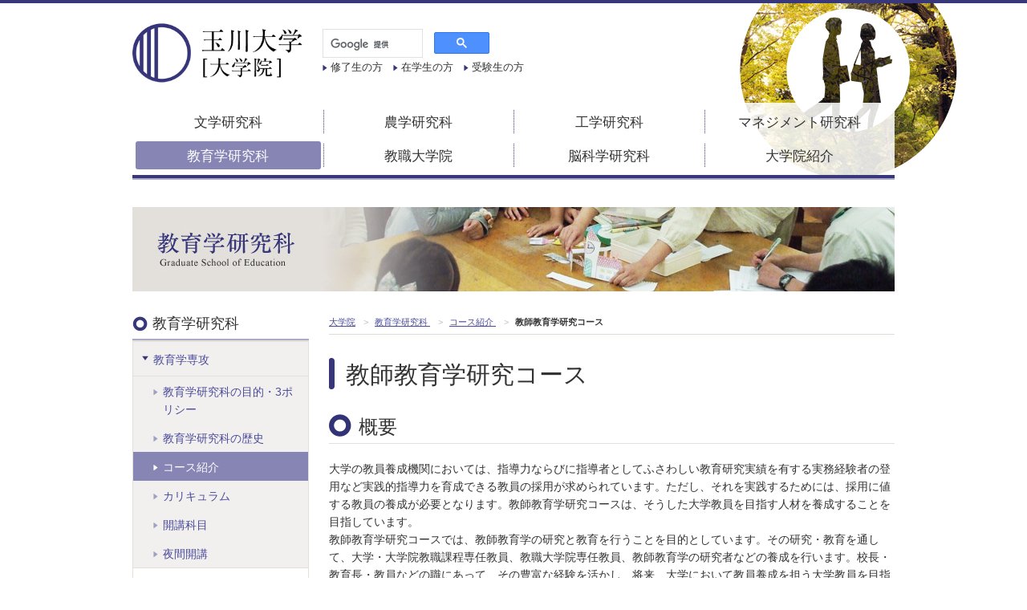

--- FILE ---
content_type: text/html
request_url: https://www.tamagawa.jp/graduate/educate/course/educate_ter.html
body_size: 5831
content:
<!DOCTYPE html>
<html lang="ja">
<head>
<meta charset="UTF-8">
<meta name="keywords" content="玉川学園,玉川大学,玉川,大学,大学院,文学研究科,農学研究科,工学研究科,マネジメント研究科,教育学研究科,教職大学院,脳情報研究科,入試">
<meta name="description" content="教師教育学研究コースをご紹介します。玉川大学院の公式サイト。玉川大学院は文学、農学、工学、マネジメント、教育学、脳情報の研究科や教職大学院があり多彩な教育・研究を実践します。">
<meta name="viewport" content="width=device-width, initial-scale=1.0">
<title>教師教育学研究コース｜教育学研究科｜玉川大学 大学院</title>
<link rel="stylesheet" href="/common/css/master.css" media="screen,print">
<!--[if lte IE 8]><link rel="stylesheet" href="/common/css/ie.css" media="screen,print"><![endif]-->
<script src="//ajax.googleapis.com/ajax/libs/jquery/1.8.2/jquery.min.js"></script>
<script>window.jQuery || document.write('<script src="/common/js/jquery.js"><\/script>')</script>
<script src="/common/js/run.js"></script>
<!-- Google Tag Manager -->
<script>(function(w,d,s,l,i){w[l]=w[l]||[];w[l].push({'gtm.start':
new Date().getTime(),event:'gtm.js'});var f=d.getElementsByTagName(s)[0],
j=d.createElement(s),dl=l!='dataLayer'?'&l='+l:'';j.async=true;j.src=
'https://www.googletagmanager.com/gtm.js?id='+i+dl;f.parentNode.insertBefore(j,f);
})(window,document,'script','dataLayer','GTM-WV8HL88');</script>
<!-- End Google Tag Manager -->
</head>
<body class="graduate">
<!-- Google Tag Manager (noscript) -->
<noscript><iframe src="https://www.googletagmanager.com/ns.html?id=GTM-WV8HL88"
height="0" width="0" style="display:none;visibility:hidden"></iframe></noscript>
<!-- End Google Tag Manager (noscript) -->
<!-- ======================== ヘッダーここから =================================== -->
<div class="header" role="banner">
<div class="header-inner">
<div class="header-content">
<p class="site-logo"><a href="/graduate/"><img src="/graduate/common/images/logo-tamagawa-graduate.png" width="212" alt="玉川大学 大学院"></a></p>
<div id="hook-header-nav" class="nav">
<p id="hook-header-nav-btn" class="nav-control"><a href="#">メニュー</a></p>
<div id="hook-header-nav-group" class="nav-group">
<div class="search" role="search">
<form action="/search/" method="get">
<script async src="https://cse.google.com/cse.js?cx=0d43fa5af171d78f4"></script>
<div class="gcse-searchbox-only"></div>
</form>
</div>
<ul class="nav-utility">
<li><a href="/graduate/graduation/">修了生の方</a></li>
<li><a href="/university/intra/">在学生の方</a></li>
<li><a href="/gra_admission/">受験生の方</a></li>
</ul>
<nav class="nav-global">
<ul class="nav-global-menu" id="hook-nav-global">
<li><a href="/graduate/humanities/">文学研究科</a></li>
<li><a href="/graduate/agriculture/">農学研究科</a></li>
<li><a href="/graduate/engineering/">工学研究科</a></li>
<li class="last-child"><a href="/graduate/manage/">マネジメント研究科</a></li>
<li><a href="/graduate/educate/">教育学研究科</a></li>
<li><a href="/graduate/teaching_pro/">教職大学院</a></li>
<li><a href="/graduate/brain/">脳科学研究科</a></li>
<li class="last-child"><a href="/graduate/introduction/">大学院紹介</a></li>
</ul>
<!-- nav-global --></nav>
<!-- nav-group --></div>
<!-- nav --></div>
<!-- header-content --></div>
<!-- header-inner --></div>
<!-- header --></div>
<!-- ======================== ヘッダーここまで =================================== -->
<div class="contents">
<div class="contents-inner">
<div class="contents-body">
<div class="page-header">
<p class="categories-visual"><img src="/graduate/educate/images/index-hd-01.jpg" alt="教育学研究科 Graduate School of Education" width="950" height="105"></p>
<div class="breadcrumb">
<ol>
<li itemscope itemtype="http://data-vocabulary.org/Breadcrumb"><a href="/graduate/" itemprop="url"><span itemprop="title">大学院</span></a><span class="breadcrumb-arrow">&gt;</span></li>
<li itemscope itemtype="http://data-vocabulary.org/Breadcrumb">
<a href="/graduate/educate/" itemprop="url">
<span itemprop="title">教育学研究科</span>
</a><span class="breadcrumb-arrow">&gt;</span></li>
<li itemscope itemtype="http://data-vocabulary.org/Breadcrumb">
<a href="/graduate/educate/course/" itemprop="url">
<span itemprop="title">コース紹介</span>
</a><span class="breadcrumb-arrow">&gt;</span></li>
<li><em>教師教育学研究コース</em></li>
</ol>
</div>
<!-- page-header --></div>
<!-- ======================== メインエリアここから =================== -->
<div class="main" role="main">
<div class="main-inner">
<h1 class="hdg-l1-01">教師教育学研究コース</h1>
<h2 class="hdg-l2-01">概要</h2>
<p>大学の教員養成機関においては、指導力ならびに指導者としてふさわしい教育研究実績を有する実務経験者の登用など実践的指導力を育成できる教員の採用が求められています。ただし、それを実践するためには、採用に値する教員の養成が必要となります。教師教育学研究コースは、そうした大学教員を目指す人材を養成することを目指しています。<br>教師教育学研究コースでは、教師教育学の研究と教育を行うことを目的としています。その研究・教育を通して、大学・大学院教職課程専任教員、教職大学院専任教員、教師教育学の研究者などの養成を行います。校長・教育長・教員などの職にあって、その豊富な経験を活かし、将来、大学において教員養成を担う大学教員を目指す人たちも対象とします。</p>
<h2 class="hdg-l2-01">科目履修</h2>
<p>教師教育学研究コースは、「教育学基礎科目群」12単位以上（必修科目2単位を含む）を修得することに加え、「教育学発展科目群」の教師教育学研究科目4単位以上（必修科目2単位を含む）を修得することが必要です。「教育学発展科目群」の主な教師教育学研究科目は、以下のようになっています。</p>
<ul class="lyt-cols-list-03 list-dot">
<li>教師教育教授法研究（必修）</li>
<li>教職課程マネジメント研究</li>
<li>高等教育研究</li>
<li>教員養成・研修制度研究</li>
<li>教員養成評価研究</li>
</ul>
<p>この他に修士論文を作成するための指導を受ける「教育学特別演習」科目３科目を習得し、修士論文を執筆し、審査に合格する必要があります。修了に必要な合計単位数は30単位です。</p>
<h2 class="hdg-l2-01">教師教育学研究コースの指導に関わる主な教員</h2>
<ul class="lyt-cols-list-04">
<li>坂野慎二教授</li>
<li>佐久間裕之教授</li>
<li>山口意友教授</li>
</ul>
<!-- main-inner --></div>
<!-- ======================== ソーシャルボタンここから =================== -->
<div class="block-social">
<div class="fb-btn"><div class="fb-like" data-send="false" data-layout="button_count" data-show-faces="false"></div></div>
<div class="twitter-btn"><a href="https://twitter.com/share" class="twitter-share-button" data-dnt="true">Tweet</a></div>
<div class="line-it-button" data-lang="ja" data-type="share-b" style="display: none;"></div>
<div id="fb-root"></div>
</div>
<!-- ======================== ソーシャルボタンここまで =================== -->
<p class="nav-top"><a href="#top">ページトップへ戻る</a></p>
<!-- main --></div>
<!-- ======================== メインエリアここまで =================== -->
<!-- ======================== サブコンテンツここから =================== -->
<div class="sub">
<h2 class="sub-hdg">教育学研究科</h2>
<ul id="hook-nav-local" class="nav-local">
<li><a href="/graduate/educate/education/">教育学専攻</a>
<ul class="nav-local-inner">
<li><a href="/graduate/educate/education/#anchor-01">教育学研究科の目的・3ポリシー</a></li>
<li><a href="/graduate/educate/education/history.html">教育学研究科の歴史</a></li>
<li><a href="/graduate/educate/course/">コース紹介</a></li>
<li><a href="/graduate/educate/education/edu_system.html">カリキュラム</a></li>
<li><a href="/graduate/educate/education/edu_course.html">開講科目</a></li>
<li><a href="/graduate/educate/education/2021night.html">夜間開講</a></li>
<!--li><a href="/graduate/educate/education/edu_interview.html">学生の声</a></li-->
</ul>
</li>
<li><a href="/graduate/educate/edu_field.html">教員紹介</a></li>
<li><a href="/graduate/educate/licence.html">資格</a></li>
<li><a href="/graduate/educate/news_students/">教育学研究科 学生ニュース</a></li>
<li><a href="/graduate/educate/column/">教育学研究科 コラム</a></li>
<li><a href="/gra_admission/">入学希望の方へ</a></li>
<li><a href="/graduate/educate/message/">活躍する修了生</a></li>
</ul>

<div class="aside">
<!--div class="sub-related">
<p><a href="https://de-book.com/campus2017/tamagawa-graduate_educate/" target="_blank"><img src="/graduate/educate/images/banner-gra2018-edu.png" alt="教育学研究科パンフレット"></a></p>
<ul class="list-btn btn-w100 mt10">
<li><a href="/graduate/news/detail_6668.html">「教師教育学研究コース」<br>についてはこちら</a></li>
<li><a href="/graduate/news/detail_6667.html">「IB研究コース」<br>についてはこちら</a></li>
</ul>
<p><a href="/graduate/news/detail_6668.html"><img src="/graduate/educate/images/banner-img-02.png" alt="「教師教育学研究コース」についてはこちら"></a></p>
<p><a href="/graduate/news/detail_6667.html"><img src="/graduate/educate/images/banner-img-03.png" alt="「IB研究コース」についてはこちら"></a></p>
</div-->


<div class="admissions-block">
<h3><a href="/gra_admission/"><img src="/graduate/common/images/admissions-img-01.png" height="188" width="220" alt="玉川大学 大学院 入試Navi 詳しくはこちら"></a></h3>
</div>
<div class="sub-related">
<p class="btn-large"><a href="/gra_admission/request/">デジタルパンフレット<br>・願書請求</a></p>
<p class="btn-large"><a href="/gra_admission/info/">進学ガイダンス</a></p>
</div>
<div class="sub-related-02">
<ul>
<li><a href="/university/introduction/information/">大学教育情報</a></li>
</ul>
</div>
<!-- aside --></div>
<!-- sub --></div>
<!-- ======================== サブコンテンツここまで =================== -->
<!-- contents-body --></div>
<!-- ======================== scopeここから =================== -->
<div class="scope-area hook-scope-area">
<div class="scope-area-inner">
<div class="scope-contents">
<p class="logo-scope"><img src="/common/images/logo-scope.png" alt="TAMAGAWA SCOPE" width="124" height="46"></p>
<p class="text-scope">玉川学園をもっとよく知るためのスペシャルサイト</p>
<p class="btn-arrow btn-scope"><a href="/scope/">すべて見る</a></p>
</div>
<div class="scope-carousel">
<div class="scope-carousel-inner">
<ul class="scope-carousel-list">
<li><a href="/scope/list/detail_4243.html"><img src="/scope/assets_c/2015/03/14s-thumb-146xauto-6733.jpg" alt=""><span class="text">未来の農業のかたち</span></a></li>
<li><a href="/scope/list/detail_4241.html"><img src="/scope/assets_c/2015/03/6s-thumb-146xauto-6719.jpg" alt=""><span class="text">一歩踏み出す勇気</span></a></li>
<li><a href="/scope/list/detail_4240.html"><img src="/scope/assets_c/2015/03/10s-thumb-146xauto-6725.jpg" alt=""><span class="text">充実した教員養成</span></a></li>
<li><a href="/scope/list/detail_4239.html"><img src="/scope/assets_c/2016/10/detail_-4239-img-02-thumb-146xauto-9760.jpg" alt=""><span class="text">より良い未来を創り出す</span></a></li>
<li><a href="/scope/list/detail_4237.html"><img src="/scope/assets_c/2015/03/9s-thumb-146xauto-6723.jpg" alt=""><span class="text">玉川が初、社会に貢献</span></a></li>
</ul>
</div>
</div>
</div>
</div>

<!-- ======================== scopeここまで =================== -->
<!-- ======================== 玉川ブランドここから =================== -->
<p class="brand"><a href="/introduction/brand/"><img class="brand-logo" alt="" src="/common/images/logo-brand-01.png"><img width="113" height="36" class="brand-text" alt="TAMAGAWA BRAND" src="/common/images/txt-brand-01.png"></a></p>
<!-- ======================== 玉川ブランドここまで =================== -->
<!-- contents-inner --></div>
<!-- contents --></div>
<!-- ======================== フッターここから =================== -->
<div class="footer" role="contentinfo">
<div class="footer-related-links toggle-box is-close">
<div id="hook-toggle" class="toggle-header">
<p class="toggle-hdg">玉川学園 関連サイト</p>
<a href="#" class="toggle-btn">開く</a>
</div>
<div class="toggle-content">
<ul>
<li><a href="/">総合サイト</a></li>
<li><a href="/academy/">玉川学園[幼小中高]</a></li>
<li>
<ul>
<li><a href="/university/">玉川大学</a></li>
<li><a href="/graduate/">大学院</a></li>
<li><a href="/correspondence/">通信教育</a></li>
</ul>
</li>
<li><a href="/research/">研究所</a></li>
</ul>
<!-- footer-inner --></div>
<!-- footer-related-links --></div>

<div class="footer-inner">
<div class="footer-connect">
<p class="footer-logo"><img src="/common/images/logo-footer-university.png" alt="玉川大学" width="162" height="60"></p>
<p>〒194-8610 東京都町田市玉川学園6-1-1<br>
Tel：042-739-8111（代表）</p>
</div>
<ul class="footer-nav-utility-01">
<li><a href="/campus/map/access/">アクセス</a></li>
<li><a href="/campus/map/">キャンパスマップ</a></li>
<li><a href="/graduate/sitemap/">サイトマップ</a></li>
<li><a href="/contact/">お問い合わせ</a></li>
</ul>
<ul class="footer-nav-utility-02">
<li><a href="/privacy/">個人情報保護</a></li>
<li><a href="/copyright/">著作権・リンク</a></li>
<li><a href="/aboutsite/">このサイトについて</a></li>
</ul>
<p class="copyright">Copyright(C) Tamagawa Academy &amp; University 1996-<span id="newDate"></span> All Right Reserved.</p>
<!-- footer-inner --></div>
<!-- footer --></div>
<!-- ======================== フッターここまで =================== -->
<!-- ======================== ログ解析用タグここから =================================== -->
<script>
  var _gaq = _gaq || [];
  _gaq.push(['_setAccount', 'UA-16477784-1']);
  _gaq.push(['_trackPageview']);

  (function() {
    var ga = document.createElement('script'); ga.type = 'text/javascript'; ga.async = true;
    ga.src = ('https:' == document.location.protocol ? 'https://ssl' : 'http://www') + '.google-analytics.com/ga.js';
    var s = document.getElementsByTagName('script')[0]; s.parentNode.insertBefore(ga, s);
  })();

</script>
<!-- ======================== ログ解析用タグここまで =================================== -->
<!-- ======================== ソーシャル用javascriptここから =================================== -->
<script>
(function(doc, script) {
    window.___gcfg = {
        lang: 'ja',
        parsetags: 'onload'
    };
    var js,
        fjs = doc.getElementsByTagName(script)[0],
        add = function(url, id) {
            if (doc.getElementById(id)) {return;}
            js = doc.createElement(script);
            js.src = url;
            id && (js.id = id);
            js.async = true;
            js.type = 'text/javascript';
            fjs.parentNode.insertBefore(js, fjs);
        };

    // google+
    add('https://apis.google.com/js/plusone.js');
    // Facebook
    add('//connect.facebook.net/ja_JP/sdk.js#xfbml=1&version=v2.0', 'facebook-jssdk');
    // Twitter
    add('//platform.twitter.com/widgets.js', 'twitter-wjs');
}(document, 'script'));
</script>

<script src="https://d.line-scdn.net/r/web/social-plugin/js/thirdparty/loader.min.js" async="async" defer="defer"></script>
<script type="text/javascript">LineIt.loadButton();</script>
<!-- ======================== ソーシャル用javascriptここまで =================================== -->
</body>
</html>


--- FILE ---
content_type: text/css
request_url: https://www.tamagawa.jp/common/css/master.css
body_size: 69112
content:
@charset "UTF-8";
/* clearfix
----------------------------------------------------------------------------- */
.list-horizontal:after, .list-horizontal-02:after, .list-horizontal-03:after, .list-notice.right:after, .list-notice-02.right:after, .lyt-media-right:after, .lyt-media-left:after, [class^="lyt-cols"]:after,
[class*="lyt-cols"]:after, #ui-carousel-item:after, #ui-carousel-02:after, .scope-area .scope-area-inner:after, .scope-area .scope-contents:after, .scope-area .scope-carousel-list:after, .scope-area .scope-contents-02:after, .top .scope-area .scope-contents-02:after, .header .header-content:after, .header:after, .nav .nav-utility:after, .nav-global-menu:after, #category-top .main .main-block:after, #category-top .main .main-block-right:after, .contents-body:after, .page-header:after, #category-top .contents-nav-01:after, .contents-nav-02:after, .footer .footer-nav-utility-01:after, .footer .footer-nav-utility-02:after, .popup-footer-inner:after, .popup-footer-nav-utility:after, .academy .popup-header:after, .admission-header .header-inner:after, .admission-header .header-content:after, .admission-header:after, .admission-nav .nav-utility:after, .admission-nav-global-menu:after {
  content: "";
  display: block;
  height: 0.01px;
  clear: both;
}

/* sprite
----------------------------------------------------------------- */
.icons-sprite, .hdg-l2-01:before, .hdg-l2-02:before, .hdg-l2-03:before, .hdg-l4-01:before, .hdg-l5-02:before, .list-dot > li:before, .list-dot-definition > dt:before, .list-link > li a:before, .list-link-02 > li a:before, .text-link-02 a:before, .list-link-right > li a:before, .list-btn > li > a:before, .btn-arrow a:before, span.btn-arrow:before, .btn-large-03 a:before, span.btn-large-03:before, .btn-large-04 a:before, span.btn-large-04:before, .nav-pagination > li.next > a:before, .nav-pagination > li.prev > a:before, .nav-internal > li > a:before, .nav-top > a:before, .nav-back > a:before, .box-02 > .box-hdg > a:before, .nav .nav-control > a:before, .nav .nav-utility li:before, .academy .header-group .header-group-link:before, .sub .sub-hdg:before, .sub .sub-hdg-02 > a:before, .sub .sub-hdg-03:before, .sub .sub-related-02 li a:before, .main .sub-related-02 li a:before, .nav-local > li > a:before, .nav-local > .nav-local-toggle .nav-local-toggle-inner > li > a:before, .nav-local .nav-local-inner li > a:before, .nav-local > .nav-local-toggle .nav-local-toggle-inner .nav-local-inner li > a:before, .nav-local .nav-local-inner li > a:hover:before, .nav-local > .nav-local-toggle .nav-local-toggle-inner .nav-local-inner li > a:hover:before, .nav-local .nav-local-inner li > a:active:before, .nav-local > .nav-local-toggle .nav-local-toggle-inner .nav-local-inner li > a:active:before, .nav-local .nav-local-inner li > a:focus:before, .nav-local > .nav-local-toggle .nav-local-toggle-inner .nav-local-inner li > a:focus:before, .nav-local .nav-local-inner li > a.is-current:before, .nav-local > .nav-local-toggle .nav-local-toggle-inner .nav-local-inner li > a.is-current:before, .nav-local a:hover:before, .nav-local > .nav-local-toggle .nav-local-toggle-inner a:hover:before, .nav-local a:active:before, .nav-local > .nav-local-toggle .nav-local-toggle-inner a:active:before, .nav-local a:focus:before, .nav-local > .nav-local-toggle .nav-local-toggle-inner a:focus:before, .nav-local a.is-current:before, .nav-local > .nav-local-toggle .nav-local-toggle-inner a.is-current:before, .nav-local > li.is-active > a:before, .nav-local > .nav-local-toggle .nav-local-toggle-inner > li.is-active > a:before, .nav-local > li.is-active > a:hover:before, .nav-local > .nav-local-toggle .nav-local-toggle-inner > li.is-active > a:hover:before, .nav-local > li.is-active > a:active:before, .nav-local > .nav-local-toggle .nav-local-toggle-inner > li.is-active > a:active:before, .nav-local > li.is-active > a:focus:before, .nav-local > .nav-local-toggle .nav-local-toggle-inner > li.is-active > a:focus:before, .nav-local > li.is-active > a.is-current:before, .nav-local > .nav-local-toggle .nav-local-toggle-inner > li.is-active > a.is-current:before, .nav-local > li.is-active .nav-local-inner > a:before, .nav-local > .nav-local-toggle .nav-local-toggle-inner > li.is-active .nav-local-inner > a:before, .nav-local-02 > li > a:before, #category-top .main .main-box-wrap .main-hdg:before, #category-top .main .main-box-wrap-02 .main-hdg:before, .contents-inner .brand > a:after, #category-top .contents-nav-01 > li > a:before, .contents-nav-02 a:before, .footer .footer-nav-utility-01 li a:before, .footer .footer-nav-utility-02 li a:before, .footer-related-links ul a:before, .footer-related-links ul a:after, .popup-main .btn-close > a:before, .popup-footer-nav-utility li a:before, .admission-nav .nav-control > a:before, .admission-nav .nav-utility li a:before, .admission-nav-local > li > a:before, .admission-nav-local .nav-local-inner li > a:before, .admission-nav-local > li.is-active > a:before, .admission-nav-local > li.is-active > a:hover:before, .admission-nav-local > li.is-active > a:active:before, .admission-nav-local > li.is-active > a:focus:before, .admission-nav-local > li.is-active > a.is-current:before, .admission-nav-local > li.is-active .nav-local-inner > a:before {
  background-image: url('/common/images/icons-sb47fb35bab.png');
  background-repeat: no-repeat;
}

/*! normalize.css v2.0.1 | MIT License | git.io/normalize */
html {
  -webkit-text-size-adjust: 100%;
}

body {
  margin: 0;
}

h1, h2, h3, h4, h5, h6 {
  font-size: 100%;
  margin: 0;
}

p {
  margin: 0;
}

ul, ol {
  list-style: none;
  margin: 0;
  padding: 0;
}

dd {
  margin-left: 0;
}

em {
  font-style: normal;
  font-weight: bold;
}

img {
  border: 0;
  line-height: 1;
  max-width: 100%;
  height: auto;
  vertical-align: bottom;
  -ms-interpolation-mode: bicubic;
}

fieldset, legend {
  margin: 0;
  padding: 0;
  border: 0;
}

input, button, select, textarea {
  font-size: 100%;
  font-family: inherit;
  margin: 0;
  -moz-box-sizing: content-box;
  box-sizing: content-box;
}

input[type="text"], input[type="search"], textarea, button {
  padding: 0;
  border: 0;
}

input[type="search"] {
  -webkit-appearance: textfield;
}

input[type="search"]::-webkit-search-cancel-button,
input[type="search"]::-webkit-search-decoration {
  -webkit-appearance: none;
}

button {
  background: none;
  cursor: pointer;
}

/* ==========================================================================
   Tables
   ========================================================================== */
/*
 * Remove most spacing between table cells.
 */
table {
  border-collapse: collapse;
  border-spacing: 0;
}

html {
  margin: 0;
  padding: 0;
  font-size: 100%;
}

body {
  margin: 0;
  padding: 0;
  color: #333;
  line-height: 1.6;
  font-size: 87.5%;
}

html, button, input, select, textarea {
  font-family: '\30e1\30a4\30ea\30aa', Meiryo, '\ff2d\ff33 \ff30\30b4\30b7\30c3\30af ', sans-serif;
}

br {
  margin-top: 0 !important;
  margin-bottom: 0 !important;
}

a {
  color: #4b4b9c;
  text-decoration: underline;
}
a:hover {
  text-decoration: none;
}

/* ----------------------------------------------------------------
	heading
----------------------------------------------------------------- */
.hdg-l1-01 {
  position: relative;
  margin: 0 0 30px;
  padding-left: 21px;
  font-size: 214.28571%;
  font-weight: normal;
  line-height: 1.3;
}
.hdg-l1-01:before {
  content: '';
  display: inline-block;
  position: absolute;
  top: -1px;
  left: 0;
  -webkit-border-radius: 3px 4px 4px 3px;
  border-radius: 3px 4px 4px 3px;
  width: 7px;
  height: 100%;
  background: #37367a;
}
.hdg-l1-01 > .hdg-l1-sub {
  font-size: 66.66667%;
  display: block;
  padding: 2px 0;
}

.hdg-l1-02 {
  font-size: 185.71429%;
  margin: 0 0 13px;
  padding: 0  0 12px 13px;
  color: #3e3c7e;
  font-weight: bold;
  line-height: 1.3;
  background: repeat-x 0 100%;
  background-image: url('[data-uri]');
}

.hdg-l2-01 {
  position: relative;
  margin: 30px 0 20px;
  padding: 0 0 5px 37px;
  border-bottom: 1px solid #e3e0db;
  font-size: 171.42857%;
  font-weight: normal;
  line-height: 1.3;
}
.hdg-l2-01:before {
  content: '';
  display: inline-block;
  position: absolute;
  top: 50%;
  left: 0;
  margin-top: -18px;
  background-position: -1126px 0;
  height: 28px;
  width: 28px;
  overflow: hidden;
}
.hdg-l2-01 > .hdg-l2-sub {
  font-size: 71.42857%;
  display: block;
  padding-bottom: 2px;
}

.hdg-l2-02 {
  position: relative;
  margin: 25px 0 20px;
  padding: 0 0 5px 37px;
  border-bottom: 5px solid #e3e0db;
  font-size: 128.57143%;
  font-weight: normal;
}
.hdg-l2-02:before {
  content: '';
  display: inline-block;
  position: absolute;
  top: 50%;
  left: 0;
  margin-top: -15px;
  background-position: -1215px 0;
  height: 24px;
  width: 24px;
  overflow: hidden;
}
.hdg-l2-02 > .hdg-l2-sub {
  font-size: 71.42857%;
  display: block;
  padding-bottom: 2px;
}

.hdg-l2-03 {
  position: relative;
  margin: 20px 0;
  padding: 0 0 0 27px;
  font-size: 114.28571%;
  font-weight: bold;
}
.hdg-l2-03:before {
  content: '';
  display: inline-block;
  position: absolute;
  top: 50%;
  left: 0;
  margin-top: -10px;
  background-position: -1239px 0;
  height: 19px;
  width: 19px;
  overflow: hidden;
}
.hdg-l2-03 > .hdg-l2-sub {
  font-size: 71.42857%;
  display: block;
  padding-bottom: 2px;
}

.hdg-l2-04, .hdg-l2-04-02, .hdg-l2-04-03, .hdg-l2-04-04, .hdg-l2-04-05, .hdg-l2-04-06 {
  margin: 30px 0 20px;
  display: flex;
  align-items: center;
  font-weight: normal;
}
.hdg-l2-04 > .symbol, .hdg-l2-04-02 > .symbol, .hdg-l2-04-03 > .symbol, .hdg-l2-04-04 > .symbol, .hdg-l2-04-05 > .symbol, .hdg-l2-04-06 > .symbol {
  position: relative;
  top: -1px;
  z-index: 0;
  flex-basis: 67px;
  min-width: 67px;
  height: 67px;
  border: 2px solid #b282af;
  border-radius: 50%;
  background: #fff;
  box-sizing: border-box;
}
.hdg-l2-04 > .symbol img, .hdg-l2-04-02 > .symbol img, .hdg-l2-04-03 > .symbol img, .hdg-l2-04-04 > .symbol img, .hdg-l2-04-05 > .symbol img, .hdg-l2-04-06 > .symbol img {
  position: absolute;
  top: 0;
  right: 0;
  bottom: 0;
  left: 0;
  margin: auto;
  max-width: 100%;
  max-height: 100%;
}
.hdg-l2-04 > .txt, .hdg-l2-04-02 > .txt, .hdg-l2-04-03 > .txt, .hdg-l2-04-04 > .txt, .hdg-l2-04-05 > .txt, .hdg-l2-04-06 > .txt {
  font-size: 100%;
  flex-grow: 1;
  padding: 5px 10px 0 32px;
  margin: 0 0 0 -20px;
  color: #fff;
  background: #b282af;
}
.hdg-l2-04 > .txt > span, .hdg-l2-04-02 > .txt > span, .hdg-l2-04-03 > .txt > span, .hdg-l2-04-04 > .txt > span, .hdg-l2-04-05 > .txt > span, .hdg-l2-04-06 > .txt > span {
  display: inline-block;
}
.hdg-l2-04 > .txt > span:first-child, .hdg-l2-04-02 > .txt > span:first-child, .hdg-l2-04-03 > .txt > span:first-child, .hdg-l2-04-04 > .txt > span:first-child, .hdg-l2-04-05 > .txt > span:first-child, .hdg-l2-04-06 > .txt > span:first-child {
  font-size: 157.14286%;
  letter-spacing: 1.2px;
}

.hdg-l2-04-02 > .symbol {
  border-color: #c97e87;
}
.hdg-l2-04-02 > .txt {
  background-color: #c97e87;
}

.hdg-l2-04-03 > .symbol {
  border-color: #eda380;
}
.hdg-l2-04-03 > .txt {
  background-color: #eda380;
}

.hdg-l2-04-04 > .symbol {
  border-color: #d4ac6e;
}
.hdg-l2-04-04 > .txt {
  background-color: #d4ac6e;
}

.hdg-l2-04-05 > .symbol {
  border-color: #dccd68;
}
.hdg-l2-04-05 > .txt {
  background-color: #dccd68;
}

.hdg-l2-04-06 > .symbol {
  border-color: #afc555;
}
.hdg-l2-04-06 > .txt {
  background-color: #afc555;
}

.hdg-l3-01 {
  margin: 30px 0 20px;
  padding: 5px 16px 2px;
  background: #edebe8;
  font-size: 128.57143%;
}

.hdg-l4-01 {
  position: relative;
  margin: 30px 0 18px;
  padding: 0 0 4px 23px;
  border-bottom: 1px solid #e3e0db;
  font-size: 128.57143%;
  line-height: 1.4;
}
.hdg-l4-01:before {
  content: '';
  display: inline-block;
  position: absolute;
  top: 50%;
  left: 0;
  margin-top: -11.5px;
  background-position: -1154px 0;
  height: 18px;
  width: 17px;
  overflow: hidden;
}
.hdg-l4-01 + * {
  margin-top: 13px !important;
}

.hdg-l5-01 {
  position: relative;
  margin: 25px 0 13px;
  padding-left: 14px;
  font-size: 114.28571%;
}
.hdg-l5-01:before {
  content: '';
  display: inline-block;
  position: absolute;
  top: -1px;
  left: 0;
  width: 4px;
  -webkit-border-radius: 2px;
  border-radius: 2px;
  height: 100%;
  background: #c9c4ba;
}
.hdg-l5-01 + * {
  margin-top: 13px !important;
}

.hdg-l5-02 {
  position: relative;
  margin-bottom: 10px;
  padding: 0 0 0 14px;
  font-size: 100%;
  line-height: 1.4;
}
.hdg-l5-02:before {
  content: '';
  display: inline-block;
  position: absolute;
  top: 50%;
  left: 0;
  margin-top: -10.5px;
  background-position: -1171px 0;
  height: 19px;
  width: 6px;
  overflow: hidden;
}
.hdg-l5-02 + * {
  margin-top: 10px !important;
}

.hdg-l5-03 {
  margin: 15px 0 6px;
  font-size: 100%;
  line-height: 1.4;
}
.hdg-l5-03 + * {
  margin-top: 0 !important;
}

/*  heading　Media Queries
----------------------------------------------------------------- */
@media screen and (max-width: 640px) {
  .hdg-l1-01 {
    margin-bottom: 22px;
    font-size: 157.14286%;
  }

  .hdg-l1-02 {
    font-size: 128.57143%;
  }

  .hdg-l2-01 {
    margin-bottom: 20px;
    font-size: 142.85714%;
  }

  .hdg-l3-01 {
    font-size: 128.57143%;
  }

  .hdg-l4-01 {
    font-size: 114.28571%;
  }

  .hdg-l5-01 {
    font-size: 100%;
  }
}
/* ----------------------------------------------------------------
    text
----------------------------------------------------------------- */
em {
  font-weight: bold;
}

strong {
  color: #d4072e;
}

p {
  margin: 20px 0;
}

sup, sub {
  font-size: 71.42857%;
  line-height: 1;
}

sub {
  position: relative;
  vertical-align: baseline;
}

sub {
  bottom: -0.25em;
}

/* リード文
--------------------------------------------------------- */
.lead {
  font-size: 121.42857%;
  margin-bottom: 20px;
  color: #37367a;
  font-weight: bold;
  line-height: 1.5;
}

.text-default {
  margin: 0 0 7px;
}
.text-default + * {
  margin-top: 0 !important;
}

.text-italic {
  padding-right: 0.2em;
  font-style: italic;
  font-family: 'ＭＳ Ｐゴシック',Osaka,sans-serif;
}

@media screen and (max-width: 767px) {
  .text-italic {
    font-family: Helvetica,Arial,’Hiragino Kaku Gothic Pro’,'ヒラギノ角ゴ Pro W3','Droid Sans',sans-serif;
  }
}
.text-color {
  color: #ea6d00;
}

.text-color-02 {
  color: #53a10a;
}

.text-color-03 {
  color: #248bd9;
}

.text-color-04 {
  color: #e92f97;
}

.text-color-05 {
  color: #d4072e;
}

.text-color-06 {
  color: #38377a;
}

.disabled {
  color: #c3c3c3;
}

.caption {
  font-size: 85.71429%;
  display: block;
}

.date-article {
  font-size: 85.71429%;
  margin: -15px 0;
  text-align: right;
}
.date-article + * {
  margin-top: 30px !important;
}

.dialog {
  margin-bottom: 20px;
}
.dialog > .speaker {
  float: left;
  width: 6.5em;
  display: block;
}
.dialog > .speaker + .comment {
  margin-top: 0;
}
.dialog > .comment {
  display: block;
  margin: 20px 0 0 6.5em;
}

[class*="icon-text"] {
  -moz-box-sizing: border-box;
  -webkit-box-sizing: border-box;
  box-sizing: border-box;
  font-size: 78.57143%;
  position: relative;
  top: -2px;
  display: inline-block;
  padding: 4px 15px 3px;
  background: #37367a;
  color: #fff;
  text-align: center;
  line-height: 1;
}

.icon-text-02 {
  background: #5e65bf;
}

.icon-text-03 {
  background: #7151a0;
}

.icon-text-04 {
  background: #8e4383;
}

.icon-text-05 {
  background: #bf686a;
}

.icon-text-06 {
  background: #a6a096;
}

.icon {
  display: inline-block;
  line-height: 0;
  max-width: none;
  padding: 0 5px 5px 0;
}

.icon-blank {
  line-height: 0;
  margin: 0 8px 0 6px;
  max-width: none;
  padding-bottom: 6px;
}

[class*="icon-file"] {
  line-height: 0;
  margin: 0 8px 0 6px;
  max-width: none;
  padding-bottom: 6px;
}

.icon-img {
  position: relative;
  top: -0.1em;
  vertical-align: middle;
}

.icon-new-after, .icon-new-before {
  -webkit-border-radius: 2px;
  border-radius: 2px;
  font-size: 78.57143%;
  border: 1px solid #f7b4ba;
  background: #ffeded;
  padding: 0 3px;
  position: relative;
  top: -1px;
  left: 0;
  color: #333;
  text-decoration: none;
}

.icon-new-after {
  margin: 0 6px 0 0;
}

.icon-new-before {
  margin: 0 0 0 6px;
}

/* ----------------------------------------------------------------
    list
----------------------------------------------------------------- */
.list-dot > li, .list-link > li, .list-link-02 > li, .list-link-right > li, .list-notice > li, .list-notice-02 > li, .list-notice-number > li, .list-notice-number-02 > li {
  margin-top: 4px;
}
.list-dot > li:first-child, .list-link > li:first-child, .list-link-02 > li:first-child, .list-link-right > li:first-child, .list-notice > li:first-child, .list-notice-02 > li:first-child, .list-notice-number > li:first-child, .list-notice-number-02 > li:first-child {
  margin-top: 0;
}

.list-normal-01 li, .list-order-01 > li, .list-order-02 > li, .list-btn > li, .list-number > li, .list-number-02 > li {
  margin-top: 10px;
}
.list-normal-01 li:first-child, .list-order-01 > li:first-child, .list-order-02 > li:first-child, .list-btn > li:first-child, .list-number > li:first-child, .list-number-02 > li:first-child {
  margin-top: 0;
}

.list-dot > li > *, .list-order-01 > li > *, .list-order-02 > li > *, .list-border > li > *, .list-line-dashed > li > *, .list-definition dd > *, .list-number > li > *, .list-number-02 > li > *, .list-link > li > *, .list-link-02 > li > *, .list-link-right > li > *, .list-notice > li > *, .list-notice-02 > li > *, .list-notice-number > li > *, .list-notice-number-02 > li > * {
  margin-top: 10px;
  margin-bottom: 0;
}
.list-dot > li > *:first-child, .list-order-01 > li > *:first-child, .list-order-02 > li > *:first-child, .list-border > li > *:first-child, .list-line-dashed > li > *:first-child, .list-definition dd > *:first-child, .list-number > li > *:first-child, .list-number-02 > li > *:first-child, .list-link > li > *:first-child, .list-link-02 > li > *:first-child, .list-link-right > li > *:first-child, .list-notice > li > *:first-child, .list-notice-02 > li > *:first-child, .list-notice-number > li > *:first-child, .list-notice-number-02 > li > *:first-child {
  margin-top: 0 !important;
}
.list-dot > li > img, .list-order-01 > li > img, .list-order-02 > li > img, .list-border > li > img, .list-line-dashed > li > img, .list-definition dd > img, .list-number > li > img, .list-number-02 > li > img, .list-link > li > img, .list-link-02 > li > img, .list-link-right > li > img, .list-notice > li > img, .list-notice-02 > li > img, .list-notice-number > li > img, .list-notice-number-02 > li > img {
  margin-top: 0;
  margin-bottom: 0;
}

/* .list-normal
----------------------------------------------- */
.list-normal-01 li > .title {
  font-size: 114.28571%;
  font-weight: normal;
}
.list-normal-01 li > .summary {
  font-size: 92.85714%;
  display: block;
  line-height: 1.6;
}

/* .list-dot
----------------------------------------------- */
.list-dot > li, .list-dot-definition > dt {
  position: relative;
  padding-left: 15px;
}
.list-dot > li:before, .list-dot-definition > dt:before {
  background-position: -118px 0;
  height: 5px;
  width: 5px;
  overflow: hidden;
  position: absolute;
  top: 7px;
  left: 0;
  display: inline-block;
  content: "";
}

.list-dot {
  margin: 20px 0;
}

/* .list-order
----------------------------------------------- */
.list-order-01 {
  margin: 20px 0;
  margin-left: 1.5em;
  list-style-type: decimal;
}

.list-order-02 {
  margin: 20px 0;
}
.list-order-02 > li {
  position: relative;
  padding-left: 2em;
  list-style-position: outside;
  counter-increment: cnt;
}
.list-order-02 > li:before {
  position: absolute;
  top: 0;
  left: 0;
  display: block;
  width: 2em;
  content: "(" counter(cnt) ")";
}

/* .list-horizontal
----------------------------------------------- */
.list-horizontal {
  margin-bottom: 15px;
  letter-spacing: -0.4em;
}
.list-horizontal > li {
  -moz-box-sizing: border-box;
  -webkit-box-sizing: border-box;
  box-sizing: border-box;
  display: inline-block;
  margin-bottom: 10px;
  border-right: 1px solid #e3e0db;
  letter-spacing: normal;
}
.list-horizontal > li:first-child {
  border-left: 1px solid #e3e0db;
}
.list-horizontal > li > a, .list-horizontal > li > .is-current {
  text-decoration: none;
  display: block;
  padding: 0 14px;
  text-decoration: none;
}
.list-horizontal > li > a:hover, .list-horizontal > li > a:focus, .list-horizontal > li > .is-current:hover, .list-horizontal > li > .is-current:focus {
  text-decoration: underline;
}
.list-horizontal > li > .is-current {
  font-weight: bold;
}
.list-horizontal > li > .is-current:hover {
  text-decoration: none;
}

.list-horizontal-02 {
  margin-bottom: 15px;
  letter-spacing: -0.4em;
}
.list-horizontal-02 > li {
  -moz-box-sizing: border-box;
  -webkit-box-sizing: border-box;
  box-sizing: border-box;
  display: inline-block;
  margin-bottom: 0;
  padding-right: 18px;
  letter-spacing: normal;
}

.list-horizontal-03 {
  width: 103.5461%;
  margin-left: -3.42466%;
  margin-bottom: -10px;
  letter-spacing: -0.4em;
}
.list-horizontal-03 .col {
  width: 46.57534%;
  margin-left: 3.42466%;
}
.list-horizontal-03 > .caption {
  margin-left: 3.42466%;
}
.list-horizontal-03.lyt-cols-max .col {
  max-width: 46.57534%;
  width: auto;
}
.list-horizontal-03.lyt-cols-max > .caption {
  text-align: left;
}
.list-horizontal-03 > li {
  -moz-box-sizing: border-box;
  -webkit-box-sizing: border-box;
  box-sizing: border-box;
  width: 46.57534%;
  margin-left: 3.42466%;
}
.list-horizontal-03 > li {
  display: inline-block;
  margin-bottom: 10px;
  letter-spacing: normal;
  vertical-align: top;
}
.list-horizontal-03 > li > span {
  font-size: 85.71429%;
}
.list-horizontal-03 > li.col1 {
  width: 100%;
}

@media screen and (max-width: 640px) {
  .list-horizontal-03 > li {
    width: 100%;
  }
}
.list-horizontal-03.calendar-list > li {
  padding-left: 40px;
}
.list-horizontal-03.calendar-list > li:before {
  position: absolute;
  left: 0;
  top: 4px;
}

/* .list-border
----------------------------------------------- */
.list-border {
  margin-bottom: 25px;
}
.list-border > li {
  padding: 11px 5px 11px 11px;
  border-width: 0 0 1px 0;
  border-style: solid;
  border-color: #e3e0db;
  text-align: left;
  vertical-align: top;
}
.list-border > li:first-child {
  padding-top: 0;
}
.list-border > li .date {
  margin: 0 10px 5px 0;
}
.list-border > li .date-icon {
  margin: 0 0 5px 0;
  min-width: 122px;
}
.list-border.last-switch {
  border-bottom: 3px solid #e3e0db;
}
.list-border.type-color-01 > li {
  border-color: #c1beee;
  border-style: dotted;
}

.list-line-dashed > li {
  border-top: 1px dashed #bababa;
  margin-top: 20px;
  padding-top: 20px;
}
.list-line-dashed > li:first-child {
  margin-top: 0;
  padding-top: 0;
  border-top: none;
}

/* .list-btn
----------------------------------------------- */
.list-btn.btn-w100 a {
  width: 100%;
}

/* .dl
----------------------------------------------- */
.list-definition, .list-dot-definition {
  margin: 20px 0;
}
.list-definition dt, .list-dot-definition dt {
  margin-top: 15px;
  font-weight: bold;
}
.list-definition dt:first-child, .list-dot-definition dt:first-child {
  margin-top: 0;
}
.list-definition dd, .list-dot-definition dd {
  margin-top: 2px;
}

/* .list-dot-definition
----------------------------------------------- */
.list-dot-definition > dd {
  padding-left: 15px;
}

/* .llist-number
----------------------------------------------- */
.list-number .number, .list-number .number-02, .list-number .number-inner, .list-number .number-inner-02 {
  display: block;
  left: 0;
  position: absolute;
  top: 0;
  width: 3.5em;
}

.list-number {
  margin: 20px 0;
}
.list-number > li {
  padding-left: 4em;
  position: relative;
}
.list-number .number {
  padding-left: 0.5em;
}
.list-number .number-inner {
  width: 3em;
  text-align: right;
}
.list-number .number-inner-02 {
  width: 3em;
  text-align: right;
}

.list-number-02 {
  margin: 20px 0;
}
.list-number-02 > li {
  display: table;
  width: 100%;
}
.list-number-02 .number-area {
  padding-right: 5px;
  white-space: nowrap;
  width: 1.2em;
  display: table-cell;
  vertical-align: top;
}
.list-number-02 .number-area-02 {
  padding-right: 5px;
  white-space: nowrap;
  width: 1.2em;
  display: table-cell;
  vertical-align: top;
}
.list-number-02 .number-text {
  display: table-cell;
  vertical-align: top;
}
.list-number-02 .number-text > * {
  margin-top: 10px;
  margin-bottom: 0;
}
.list-number-02 .number-text > br {
  margin-top: 0;
  margin-bottom: 0;
}
.list-number-02 .list-number-02 {
  margin-top: 2px;
  margin-bottom: 0;
}

/* .list-link
----------------------------------------------- */
.list-link > li a, .list-link-02 > li a, .text-link-02 a, .list-link-right > li a, .nav-pagination > li.next > a, .nav-pagination > li.prev > a, .nav-internal > li > a, .nav-top > a, .nav-back > a, .box-02 > .box-hdg > a, .nav .nav-utility li, .academy .header-group .header-group-link, .sub .sub-related-02 li, .main .sub-related-02 li, .sub .sub-related-02 li a, .main .sub-related-02 li a, .nav-local a, .nav-local > .nav-local-toggle .nav-local-toggle-inner a, .nav-local-02 > li > a, .admission-nav .nav-utility li a, .admission-nav-local a {
  text-decoration: none;
  position: relative;
}
.list-link > li a:hover, .list-link-02 > li a:hover, .text-link-02 a:hover, .list-link-right > li a:hover, .nav-pagination > li.next > a:hover, .nav-pagination > li.prev > a:hover, .nav-internal > li > a:hover, .nav-top > a:hover, .nav-back > a:hover, .box-02 > .box-hdg > a:hover, .nav .nav-utility li:hover, .academy .header-group .header-group-link:hover, .sub .sub-related-02 li:hover, .main .sub-related-02 li:hover, .sub .sub-related-02 li a:hover, .main .sub-related-02 li a:hover, .nav-local a:hover, .nav-local > .nav-local-toggle .nav-local-toggle-inner a:hover, .nav-local-02 > li > a:hover, .admission-nav .nav-utility li a:hover, .admission-nav-local a:hover, .list-link > li a:focus, .list-link-02 > li a:focus, .text-link-02 a:focus, .list-link-right > li a:focus, .nav-pagination > li.next > a:focus, .nav-pagination > li.prev > a:focus, .nav-internal > li > a:focus, .nav-top > a:focus, .nav-back > a:focus, .box-02 > .box-hdg > a:focus, .nav .nav-utility li:focus, .academy .header-group .header-group-link:focus, .sub .sub-related-02 li:focus, .main .sub-related-02 li:focus, .sub .sub-related-02 li a:focus, .main .sub-related-02 li a:focus, .nav-local a:focus, .nav-local > .nav-local-toggle .nav-local-toggle-inner a:focus, .nav-local-02 > li > a:focus, .admission-nav .nav-utility li a:focus, .admission-nav-local a:focus {
  text-decoration: underline;
}
.list-link > li a:before, .list-link-02 > li a:before, .text-link-02 a:before, .list-link-right > li a:before, .nav-pagination > li.next > a:before, .nav-pagination > li.prev > a:before, .nav-internal > li > a:before, .nav-top > a:before, .nav-back > a:before, .box-02 > .box-hdg > a:before, .nav .nav-utility li:before, .academy .header-group .header-group-link:before, .sub .sub-related-02 li:before, .main .sub-related-02 li:before, .sub .sub-related-02 li a:before, .main .sub-related-02 li a:before, .nav-local a:before, .nav-local > .nav-local-toggle .nav-local-toggle-inner a:before, .nav-local-02 > li > a:before, .admission-nav .nav-utility li a:before, .admission-nav-local a:before {
  position: absolute;
  display: inline-block;
  content: '';
}

.list-link {
  margin: 20px 0;
}
.list-link > li a {
  display: inline-block;
  line-height: 1.4;
  padding: 4px 0 4px 13px;
}
.list-link > li a:before {
  background-position: 0 0;
  height: 8px;
  width: 6px;
  overflow: hidden;
  top: 0.65em;
  left: 0;
}

.list-link-02 {
  margin: 20px 0;
}
.list-link-02 > li a {
  display: inline-block;
  line-height: 1.4;
  padding: 4px 0 4px 25px;
}
.list-link-02 > li a:before {
  background-position: -1177px 0;
  height: 19px;
  width: 19px;
  overflow: hidden;
  top: 0.2em;
  left: 0;
}

.text-link-02 {
  display: block;
}
.text-link-02 a {
  display: inline-block;
  line-height: 1.4;
  padding: 4px 0 4px 25px;
}
.text-link-02 a:before {
  background-position: -1177px 0;
  height: 19px;
  width: 19px;
  overflow: hidden;
  top: 0.2em;
  left: 0;
}

.list-link-right {
  margin: 20px 0;
  text-align: right;
}
.list-link-right > li a {
  display: inline-block;
  line-height: 1.4;
  padding: 4px 0 4px 13px;
}
.list-link-right > li a:before {
  background-position: 0 0;
  height: 8px;
  width: 6px;
  overflow: hidden;
  position: relative;
  top: 0;
  left: -5px;
}

/* .list-notice
----------------------------------------------- */
.list-notice > li, .list-notice-02 > li, .list-notice-number > li, .list-notice-number-02 > li {
  position: relative;
  padding-left: 18px;
  font-size: 85.71429%;
}
.list-notice > li:before, .list-notice-02 > li:before, .list-notice-number > li:before, .list-notice-number-02 > li:before {
  content: "\203b";
  display: inline-block;
  left: 0em;
  position: absolute;
}

.list-notice {
  margin: 20px 0;
}
.list-notice > li.notice-red:before {
  color: red;
}
.list-notice.right > li {
  float: right;
}

.list-notice-02 {
  margin: 20px 0;
}
.list-notice-02 > li:before {
  content: "\FF0A";
  font-size: 114.28571%;
  top: -1px;
}
.list-notice-02 > li.notice-red:before {
  color: red;
}
.list-notice-02.right > li {
  float: right;
}

.list-notice-number {
  margin: 20px 0;
}
.list-notice-number > li {
  padding-left: 27px;
}
.list-notice-number > li.notice-red:before {
  color: red;
}
.list-notice-number > li > .number {
  display: inline-block;
  left: 1.1em;
  position: absolute;
}

.list-notice-number-02 {
  margin: 20px 0;
}
.list-notice-number-02 > li {
  padding-left: 27px;
}
.list-notice-number-02 > li:before {
  content: "\FF0A";
  font-size: 114.28571%;
  top: -1px;
}
.list-notice-number-02 > li.notice-red:before {
  color: red;
}
.list-notice-number-02 > li > .number {
  display: inline-block;
  left: 1.1em;
  position: absolute;
}

/* ----------------------------------------------------------------
	button
----------------------------------------------------------------- */
/* .btn
----------------------------------------------- */
.list-btn > li > a, .btn-arrow a, span.btn-arrow, .btn-large a, span.btn-large, .btn a, span.btn, .tab-block-02 .tab-nav > li a, .tab-block-02 .tab-nav-02 > li a, .popup-main .btn-close > a {
  -moz-box-sizing: border-box;
  -webkit-box-sizing: border-box;
  box-sizing: border-box;
  -webkit-border-radius: 4px;
  border-radius: 4px;
  -webkit-box-shadow: inset 0 0 2px rgba(255, 255, 255, 0.75);
  box-shadow: inset 0 0 2px rgba(255, 255, 255, 0.75);
  background: url('[data-uri]');
  background: -webkit-gradient(linear, 50% 100%, 50% 0%, color-stop(0%, #e3e0db), color-stop(100%, #ffffff));
  background: -moz-linear-gradient(bottom, #e3e0db, #ffffff);
  background: -webkit-linear-gradient(bottom, #e3e0db, #ffffff);
  background: linear-gradient(to top, #e3e0db, #ffffff);
  padding: 6px 14px 4px;
  border: solid 1px #a7a197;
  background-color: #f2f1ee;
  display: inline-block;
  text-align: center;
  text-decoration: none;
  line-height: 1.4;
}

.list-btn > li > a:hover, .btn-arrow a:hover, span.btn-arrow:hover, .btn-large a:hover, span.btn-large:hover, .btn a:hover, span.btn:hover, .tab-block-02 .tab-nav > li a:hover, .tab-block-02 .tab-nav-02 > li a:hover, .popup-main .btn-close > a:hover, .list-btn > li > a:active, .btn-arrow a:active, span.btn-arrow:active, .btn-large a:active, span.btn-large:active, .btn a:active, span.btn:active, .tab-block-02 .tab-nav > li a:active, .tab-block-02 .tab-nav-02 > li a:active, .popup-main .btn-close > a:active, .list-btn > li > a:focus, .btn-arrow a:focus, span.btn-arrow:focus, .btn-large a:focus, span.btn-large:focus, .btn a:focus, span.btn:focus, .tab-block-02 .tab-nav > li a:focus, .tab-block-02 .tab-nav-02 > li a:focus, .popup-main .btn-close > a:focus {
  -webkit-box-shadow: inset 0 0 2px rgba(255, 255, 255, 0.75);
  box-shadow: inset 0 0 2px rgba(255, 255, 255, 0.75);
  background-image: url('[data-uri]');
  background-size: 100%;
  background-image: -webkit-gradient(linear, 50% 100%, 50% 0%, color-stop(0%, #e3e3ee), color-stop(100%, #ffffff));
  background-image: -moz-linear-gradient(bottom, #e3e3ee, #ffffff);
  background-image: -webkit-linear-gradient(bottom, #e3e3ee, #ffffff);
  background-image: linear-gradient(to top, #e3e3ee, #ffffff);
  background-color: #efeef3;
  border: solid 1px #a7a197;
}

.list-btn > li > a, .btn-arrow a, span.btn-arrow {
  padding-left: 24px;
  position: relative;
  text-align: left;
}
.list-btn > li > a:before, .btn-arrow a:before, span.btn-arrow:before {
  content: '';
  background-position: 0 0;
  height: 8px;
  width: 6px;
  overflow: hidden;
  display: inline-block;
  position: absolute;
  top: 0.78em;
  left: 10px;
}

.btn-large a, span.btn-large {
  font-size: 135.71429%;
  width: 219px;
  padding: 8px 11px 9px;
  font-weight: normal;
}

.btn-large-02 a, span.btn-large-02 {
  -moz-box-sizing: border-box;
  -webkit-box-sizing: border-box;
  box-sizing: border-box;
  -webkit-border-radius: 4px;
  border-radius: 4px;
  background-image: url('[data-uri]');
  background-size: 100%;
  background-image: -webkit-gradient(linear, 50% 100%, 50% 0%, color-stop(19%, rgba(3, 0, 0, 0.23)), color-stop(100%, rgba(255, 255, 255, 0.23)));
  background-image: -moz-linear-gradient(bottom, rgba(3, 0, 0, 0.23) 19%, rgba(255, 255, 255, 0.23));
  background-image: -webkit-linear-gradient(bottom, rgba(3, 0, 0, 0.23) 19%, rgba(255, 255, 255, 0.23));
  background-image: linear-gradient(to top, rgba(3, 0, 0, 0.23) 19%, rgba(255, 255, 255, 0.23));
  font-size: 135.71429%;
  -webkit-box-shadow: inset 0 0 2px rgba(255, 255, 255, 0.57);
  box-shadow: inset 0 0 2px rgba(255, 255, 255, 0.57);
  padding: 8px 11px 9px;
  background-color: #6a69aa;
  border: solid 1px #37367a;
  width: 219px;
  display: inline-block;
  color: #fff;
  text-align: center;
  text-decoration: none;
  line-height: 1.4;
}
.btn-large-02 a:hover, span.btn-large-02:hover, .btn-large-02 a:active, span.btn-large-02:active, .btn-large-02 a:focus, span.btn-large-02:focus {
  -webkit-border-radius: 3px;
  border-radius: 3px;
  -webkit-box-shadow: inset 0 0 2px rgba(255, 255, 255, 0.57);
  box-shadow: inset 0 0 2px rgba(255, 255, 255, 0.57);
  background-image: url('[data-uri]');
  background-size: 100%;
  background-image: -webkit-gradient(linear, 50% 100%, 50% 0%, color-stop(19%, rgba(3, 0, 0, 0.23)), color-stop(100%, rgba(255, 255, 255, 0.23)));
  background-image: -moz-linear-gradient(bottom, rgba(3, 0, 0, 0.23) 19%, rgba(255, 255, 255, 0.23));
  background-image: -webkit-linear-gradient(bottom, rgba(3, 0, 0, 0.23) 19%, rgba(255, 255, 255, 0.23));
  background-image: linear-gradient(to top, rgba(3, 0, 0, 0.23) 19%, rgba(255, 255, 255, 0.23));
  background-color: #8e8ec2;
  border: solid 1px #37367a;
}

.btn-large-03 a, span.btn-large-03 {
  -moz-box-sizing: border-box;
  -webkit-box-sizing: border-box;
  box-sizing: border-box;
  -webkit-border-radius: 4px;
  border-radius: 4px;
  padding: 10px 11px 9px;
  background-color: #37367a;
  width: 219px;
  display: inline-block;
  color: #fff;
  text-decoration: none;
  line-height: 1.4;
  text-align: center;
}
.btn-large-03 a:before, span.btn-large-03:before {
  background-position: -68px 0;
  height: 7px;
  width: 6px;
  overflow: hidden;
  content: '';
  display: inline-block;
  position: relative;
  top: -1px;
  right: 15px;
}
.btn-large-03 a:hover, span.btn-large-03:hover, .btn-large-03 a:active, span.btn-large-03:active, .btn-large-03 a:focus, span.btn-large-03:focus {
  background-color: #7372a2;
}

.btn-large-04 a, span.btn-large-04 {
  -moz-box-sizing: border-box;
  -webkit-box-sizing: border-box;
  box-sizing: border-box;
  -webkit-border-radius: 4px;
  border-radius: 4px;
  padding: 10px 11px 9px;
  background-color: #e3e0d9;
  width: 219px;
  display: inline-block;
  text-decoration: none;
  line-height: 1.4;
  text-align: center;
}
.btn-large-04 a:before, span.btn-large-04:before {
  background-position: 0 0;
  height: 8px;
  width: 6px;
  overflow: hidden;
  content: '';
  display: inline-block;
  position: relative;
  top: -1px;
  right: 15px;
}
.btn-large-04 a:hover, span.btn-large-04:hover, .btn-large-04 a:active, span.btn-large-04:active, .btn-large-04 a:focus, span.btn-large-04:focus {
  background-color: #efede8;
}

@media screen and (max-width: 640px) {
  .btn-large a, .btn-large-02 a, .btn-large-03 a, .btn-large-04 a {
    width: 100% !important;
  }

  span.btn-large, span.btn-large-02 {
    width: 100% !important;
  }
}
/* .SNSBtn
----------------------------------------------- */
.block-social {
  margin: 30px 0;
  text-align: right;
  letter-spacing: -0.3em;
}
.block-social .fb-btn, .block-social .twitter-btn, .block-social .google-btn {
  -moz-box-sizing: border-box;
  -webkit-box-sizing: border-box;
  box-sizing: border-box;
  display: inline-block;
  vertical-align: top;
  margin: 0 10px 10px 0;
  height: 20px;
  letter-spacing: 0;
}
.block-social .fb-btn {
  margin-top: -1px;
  margin-right: 15px;
}
.block-social .fb-btn iframe {
  z-index: 20 !important;
}
.block-social .google-btn {
  margin-right: -10px;
}

@media screen and (max-width: 380px) {
  .block-social {
    text-align: left;
  }
}
/* ----------------------------------------------------------------
    nav
----------------------------------------------------------------- */
/* .pagination
----------------------------------------------- */
.nav-pagination > li {
  display: inline-block;
  margin: 0 0 10px 1.5%;
  text-align: center;
  vertical-align: middle;
  letter-spacing: 0;
}

.nav-pagination > li a {
  background: #f7f6f3;
  border: 1px solid #e3e0db;
  display: inline-block;
  padding: 0.1em 2px;
  position: relative;
  color: #868686;
  text-align: center;
  min-width: 24px;
  text-decoration: none;
}

.nav-pagination > li a:hover, .nav-pagination > li a:active, .nav-pagination > li a:focus, .nav-pagination > li.is-current {
  background: #37367a;
  border: 1px solid #37367a;
  color: #FFFFFF;
  display: inline-block;
  padding: 0.1em 2px;
  position: relative;
  text-align: center;
  min-width: 24px;
}

.nav-pagination > li.next > a {
  text-decoration: none;
  background: none;
  border: none;
  color: #4B4B9C;
  text-align: center;
  width: auto;
  text-decoration: none;
  padding: 0 12px 0 10px;
}
.nav-pagination > li.next > a:hover, .nav-pagination > li.next > a:focus {
  text-decoration: underline;
}
.nav-pagination > li.next > a:before {
  background-position: 0 0;
  height: 8px;
  width: 6px;
  overflow: hidden;
  display: inline-block;
  top: 5.5px;
  right: 0px;
}

.nav-pagination > li.prev > a {
  text-decoration: none;
  background: none;
  border: none;
  color: #4B4B9C;
  text-align: center;
  width: auto;
  text-decoration: none;
  padding: 0 10px 0 12px;
}
.nav-pagination > li.prev > a:hover, .nav-pagination > li.prev > a:focus {
  text-decoration: underline;
}
.nav-pagination > li.prev > a:before {
  background-position: -14px 0;
  height: 9px;
  width: 6px;
  overflow: hidden;
  display: inline-block;
  top: 5px;
  left: 0;
}

.nav-pagination {
  margin: 25px 0 10px -8px;
  text-align: center;
  letter-spacing: -0.3em;
}
.nav-pagination > li.is-current {
  font-weight: bold;
}

/* .nav-internal
----------------------------------------------- */
.nav-internal {
  -webkit-border-radius: 4px;
  border-radius: 4px;
  padding: 12px 12px 6px;
  border: 1px solid #e3e0db;
  background: #f7f6f3;
}
.nav-internal > li {
  display: inline-block;
  margin: 0 20px 5px 0;
}
.nav-internal > li > a {
  padding-left: 15px;
}
.nav-internal > li > a:before {
  background-position: -6px 0;
  height: 6px;
  width: 8px;
  overflow: hidden;
  display: inline-block;
  top: 7px;
  left: 0;
}

/* .nav-top
----------------------------------------------- */
.nav-top {
  text-align: right;
  margin-top: 40px;
}
.nav-top > a {
  padding-left: 15px;
}
.nav-top > a:before {
  background-position: -93px 0;
  height: 9px;
  width: 10px;
  overflow: hidden;
  display: inline-block;
  top: 6px;
  left: 0;
}

.nav-back {
  margin-top: 30px;
}
.nav-back > a {
  padding-left: 15px;
}
.nav-back > a:before {
  background-position: -14px 0;
  height: 9px;
  width: 6px;
  overflow: hidden;
  display: inline-block;
  top: 4.5px;
  left: 0;
}

.tab-block > .tab-nav {
  border-bottom: 2px solid #37367a;
  letter-spacing: -0.4em;
}
.tab-block > .tab-nav > li {
  display: table-cell;
  padding-right: 5px;
  letter-spacing: 0;
}
.tab-block > .tab-nav > li > a {
  -webkit-border-radius: 4px 4px 0 0;
  border-radius: 4px 4px 0 0;
  display: block;
  padding: 5px 10px;
  border: solid 1px #e3e0db;
  border-bottom: none;
  background: #f7f6f3;
  text-decoration: none;
}
.tab-block > .tab-nav > li > a:hover {
  border-color: #37367a;
  background: #37367a;
  color: #ffffff;
}
.tab-block > .tab-nav > li.is-current a {
  border-color: #37367a;
  background: #37367a;
  color: #ffffff;
}

.tab-block > .tab-body, .tab-block-03 > .tab-body {
  margin-bottom: 25px;
}
.tab-block > .tab-body > *, .tab-block-03 > .tab-body > * {
  margin: 20px 0 0;
  text-align: left;
}
.tab-block > .tab-body > img, .tab-block-03 > .tab-body > img {
  margin: 0;
}
.tab-block > .tab-body > .tab-content.is-close, .tab-block-03 > .tab-body > .tab-content.is-close {
  display: none;
}

@media screen and (max-width: 640px) {
  .tab-block .tab-nav {
    font-size: 92.85714%;
  }
  .tab-block .tab-nav > li a {
    padding: 5px 8px;
  }
}
.tab-block-02 .tab-nav, .tab-block-02 .tab-nav-02 {
  -moz-box-sizing: border-box;
  -webkit-box-sizing: border-box;
  box-sizing: border-box;
  width: 102.27273%;
  margin-left: -2.22222%;
  padding: 10px 10px 1px;
  background: #e3e0db;
  letter-spacing: -0.4em;
}
.tab-block-02 .tab-nav > li, .tab-block-02 .tab-nav-02 > li {
  width: 31.11111%;
  margin-left: 2.22222%;
}
.tab-block-02 .tab-nav > li, .tab-block-02 .tab-nav-02 > li {
  -moz-box-sizing: border-box;
  -webkit-box-sizing: border-box;
  box-sizing: border-box;
  display: inline-block;
  margin-bottom: 10px;
  min-width: 115px;
  letter-spacing: 0;
}
.tab-block-02 .tab-nav > li a, .tab-block-02 .tab-nav-02 > li a {
  display: block;
  padding-right: 5px;
  padding-left: 5px;
  width: 100%;
}
.tab-block-02 .tab-nav > li.is-current a, .tab-block-02 .tab-nav-02 > li.is-current a {
  -webkit-box-shadow: inset 0 0 0;
  box-shadow: inset 0 0 0;
  border-color: #37367a;
  background: #37367a;
  color: #ffffff;
}

.tab-block-02 .tab-body {
  margin-bottom: 25px;
}
.tab-block-02 .tab-body > * {
  margin: 20px 0 0;
  text-align: left;
}
.tab-block-02 .tab-body > img {
  margin: 0;
}
.tab-block-02 .tab-body > .tab-content.is-close {
  display: none;
}
.tab-block-02 .tab-body > .is-close .tab-content {
  display: none;
}

.tab-block-02 {
  overflow: hidden;
}
.tab-block-02 .tab-nav > .auto {
  width: auto;
}
.tab-block-02 .tab-nav-02 {
  width: 103.21797%;
  margin-left: -3.11765%;
}
.tab-block-02 .tab-nav-02 > li {
  width: 21.88235%;
  margin-left: 3.11765%;
}

.tab-block-03 > .tab-nav {
  -moz-box-sizing: border-box;
  -webkit-box-sizing: border-box;
  box-sizing: border-box;
  margin-bottom: 0;
  letter-spacing: -0.4em;
  padding-left: 5px;
  border-bottom: 2px solid #e3e0db;
  display: table;
  width: 100%;
}
.tab-block-03 > .tab-nav > li {
  font-size: 114.28571%;
  display: table-cell;
  padding-right: 5px;
  letter-spacing: 0;
  width: 50%;
  text-align: center;
}
.tab-block-03 > .tab-nav > li > a {
  -webkit-border-radius: 3px 3px 0 0;
  border-radius: 3px 3px 0 0;
  display: block;
  padding: 15px 10px 12px;
  border: solid 1px #e3e0db;
  border-bottom: none;
  background: #f7f6f3;
  text-decoration: none;
  color: #868686;
}
.tab-block-03 > .tab-nav > li > a:hover {
  -webkit-border-radius: 3px 3px 0 0;
  border-radius: 3px 3px 0 0;
  background-color: #e3e0db;
  color: #37367a;
}
.tab-block-03 > .tab-nav > li.is-current a {
  padding: 12px 10px;
  -webkit-border-radius: 3px 3px 0 0;
  border-radius: 3px 3px 0 0;
  border-top: 3px solid #37367a;
  background-color: #e3e0db;
  color: #37367a;
  font-weight: bold;
}

.tab-block-03 > .tab-body > .tab-content:first-child {
  margin-top: 0;
}

@media screen and (max-width: 871px) {
  .tab-block-02 .tab-nav {
    width: 103.0137%;
    margin-left: -2.92553%;
  }
  .tab-block-02 .tab-nav > li {
    width: 47.07447%;
    margin-left: 2.92553%;
  }
  .tab-block-02 .tab-nav > li {
    min-width: auto;
  }
  .tab-block-02 .tab-nav > li a {
    padding-right: 5px;
    padding-left: 5px;
    width: 100%;
  }
  .tab-block-02 .tab-nav > li.auto {
    width: 47.07447%;
  }
}
@media screen and (max-width: 767px) {
  .tab-block-02 .tab-nav-02 {
    display: none;
  }
  .tab-block-02 .tab-block-02 {
    margin-top: 0;
  }

  .tab-block-03 > .tab-body > .tab-content:first-child {
    margin-top: 0;
  }

  .tab-block-03 .tab-block-02 .tab-body {
    margin-bottom: 0;
  }
  .tab-block-03 .tab-block-02 .tab-body > * {
    margin-top: 0;
  }
}
/* ----------------------------------------------------------------
    box
----------------------------------------------------------------- */
/* .box
----------------------------------------------- */
.box, .box-strong {
  margin: 25px 0;
  padding: 13px 13px 12px;
  border: 3px solid #e3e0db;
}

.box-03, #category-top .main .main-box-wrap .main-box, #category-top .main .main-box-wrap-02 .main-box {
  margin: 25px 0;
  padding: 9px 13px;
  border: 1px solid #e3e0db;
}

.box > *:first-child, .box-03 > *:first-child, .box-strong > *:first-child, #category-top .main .main-box-wrap .main-box > *:first-child, #category-top .main .main-box-wrap-02 .main-box > *:first-child {
  margin-top: 0 !important;
}
.box > *, .box-03 > *, .box-strong > *, #category-top .main .main-box-wrap .main-box > *, #category-top .main .main-box-wrap-02 .main-box > * {
  margin-top: 10px;
  margin-bottom: 0 !important;
  text-align: left;
}
.box > img, .box-03 > img, .box-strong > img, #category-top .main .main-box-wrap .main-box > img, #category-top .main .main-box-wrap-02 .main-box > img {
  margin-top: 0;
}
.box .list-definition dd, .box-03 .list-definition dd, .box-strong .list-definition dd, #category-top .main .main-box-wrap .main-box .list-definition dd, #category-top .main .main-box-wrap-02 .main-box .list-definition dd, .box .list-dot-definition dd, .box-03 .list-dot-definition dd, .box-strong .list-dot-definition dd, #category-top .main .main-box-wrap .main-box .list-dot-definition dd, #category-top .main .main-box-wrap-02 .main-box .list-dot-definition dd {
  margin-bottom: 0;
}

.box-title {
  display: inline-block;
  margin: 30px 0 0;
  padding: 5px 20px;
  background: #e3e0db;
}

.box-02 > .box-hdg {
  background-image: url('[data-uri]');
  background-size: 100%;
  background-image: -webkit-gradient(linear, 50% 100%, 50% 0%, color-stop(30%, rgba(227, 224, 219, 0.3)), color-stop(100%, rgba(255, 255, 255, 0.3)));
  background-image: -moz-linear-gradient(bottom, rgba(227, 224, 219, 0.3) 30%, rgba(255, 255, 255, 0.3));
  background-image: -webkit-linear-gradient(bottom, rgba(227, 224, 219, 0.3) 30%, rgba(255, 255, 255, 0.3));
  background-image: linear-gradient(to top, rgba(227, 224, 219, 0.3) 30%, rgba(255, 255, 255, 0.3));
  font-size: 107.14286%;
  border: 1px solid #e3e0db;
}

.box-02 > .box-hdg > a {
  display: block;
  padding: 13px 28px 11px 14px;
}
.box-02 > .box-hdg > a:before {
  background-position: 0 0;
  height: 8px;
  width: 6px;
  overflow: hidden;
  top: 50%;
  right: 14px;
  margin-top: -3.5px;
}

.box-02 > .box-body {
  background-image: url('[data-uri]');
  background-size: 100%;
  background-image: -webkit-gradient(linear, 50% 0%, 50% 100%, color-stop(0%, #f7f6f4), color-stop(12%, #ffffff));
  background-image: -moz-linear-gradient(top, #f7f6f4, #ffffff 12%);
  background-image: -webkit-linear-gradient(top, #f7f6f4, #ffffff 12%);
  background-image: linear-gradient(to bottom, #f7f6f4, #ffffff 12%);
  padding: 13px 14px 11px 14px;
  border: 1px solid #e3e0db;
}

.box-04, .box-05, .box-06, .box-07, .box-08, .box-09 {
  margin: 25px 0;
  -webkit-border-radius: 4px 4px 0 0;
  border-radius: 4px 4px 0 0;
  border: 1px solid #ff9130;
}
.box-04 > .box-hdg, .box-05 > .box-hdg, .box-06 > .box-hdg, .box-07 > .box-hdg, .box-08 > .box-hdg, .box-09 > .box-hdg {
  background-image: url('[data-uri]');
  background-size: 100%;
  background-image: -webkit-gradient(linear, 50% 100%, 50% 0%, color-stop(0%, #f17102), color-stop(100%, #f4913a));
  background-image: -moz-linear-gradient(bottom, #f17102, #f4913a);
  background-image: -webkit-linear-gradient(bottom, #f17102, #f4913a);
  background-image: linear-gradient(to top, #f17102, #f4913a);
  background-color: #f17101;
  padding: 8px 15px 6px;
  color: #fff;
}
.box-04 > .box-hdg > span, .box-05 > .box-hdg > span, .box-06 > .box-hdg > span, .box-07 > .box-hdg > span, .box-08 > .box-hdg > span, .box-09 > .box-hdg > span {
  position: relative;
  padding-left: 39px;
}
.box-04 > .box-hdg > span:before, .box-05 > .box-hdg > span:before, .box-06 > .box-hdg > span:before, .box-07 > .box-hdg > span:before, .box-08 > .box-hdg > span:before, .box-09 > .box-hdg > span:before {
  position: absolute;
  top: -2.5px;
  left: 0;
  display: block;
  width: 29px;
  height: 21px;
  background: no-repeat 0 0;
  background-image: url('[data-uri]');
  content: "";
}
.box-04 > .box-body, .box-05 > .box-body, .box-06 > .box-body, .box-07 > .box-body, .box-08 > .box-body, .box-09 > .box-body {
  padding: 13px 14px 11px 14px;
}
.box-04 > .box-body > *, .box-05 > .box-body > *, .box-06 > .box-body > *, .box-07 > .box-body > *, .box-08 > .box-body > *, .box-09 > .box-body > * {
  margin-top: 10px;
  margin-bottom: 0;
}
.box-04 > .box-body > *:first-child, .box-05 > .box-body > *:first-child, .box-06 > .box-body > *:first-child, .box-07 > .box-body > *:first-child, .box-08 > .box-body > *:first-child, .box-09 > .box-body > *:first-child {
  margin-top: 0;
}
.box-04 > .box-body .list-definition dd, .box-05 > .box-body .list-definition dd, .box-06 > .box-body .list-definition dd, .box-07 > .box-body .list-definition dd, .box-08 > .box-body .list-definition dd, .box-09 > .box-body .list-definition dd, .box-04 > .box-body .list-dot-definition dd, .box-05 > .box-body .list-dot-definition dd, .box-06 > .box-body .list-dot-definition dd, .box-07 > .box-body .list-dot-definition dd, .box-08 > .box-body .list-dot-definition dd, .box-09 > .box-body .list-dot-definition dd {
  margin-bottom: 0;
}

.box-02 {
  margin: 25px 0;
}
.box-02 > .box-hdg .flag {
  vertical-align: baseline;
  margin: 0 0 -1px 5px;
}
.box-02 > .box-hdg > a:hover, .box-02 > .box-hdg > a:hover, .box-02 > .box-hdg > a:active, .box-02 > .box-hdg > a:focus {
  background-image: url('[data-uri]');
  background-size: 100%;
  background-image: -webkit-gradient(linear, 50% 100%, 50% 0%, color-stop(30%, rgba(227, 227, 238, 0.55)), color-stop(100%, rgba(255, 255, 255, 0.55)));
  background-image: -moz-linear-gradient(bottom, rgba(227, 227, 238, 0.55) 30%, rgba(255, 255, 255, 0.55));
  background-image: -webkit-linear-gradient(bottom, rgba(227, 227, 238, 0.55) 30%, rgba(255, 255, 255, 0.55));
  background-image: linear-gradient(to top, rgba(227, 227, 238, 0.55) 30%, rgba(255, 255, 255, 0.55));
}
.box-02 > .box-hdg > span {
  display: block;
  padding: 13px 28px 11px 14px;
}
.box-02 > .box-body > * {
  margin-top: 10px;
  margin-bottom: 0;
}
.box-02 > .box-body > *:first-child {
  margin-top: 0;
}
.box-02 > .box-body [class*="lyt-cols"] > .col, .box-02 > .box-body [class*="lyt-cols"] > li {
  margin-bottom: 0;
}

.col > .box-02 > a, .col > .box-02 span {
  padding: 3.8% 3.8% 3.2% 3.8%;
}
.col > .box-body {
  padding: 3.8%;
}

.box-03 {
  border: 1px solid #f7b4ba;
  background: #ffeded;
}

.box-05 {
  border: 1px solid #7cc037;
}
.box-05 > .box-hdg {
  background-image: url('[data-uri]');
  background-size: 100%;
  background-image: -webkit-gradient(linear, 50% 100%, 50% 0%, color-stop(0%, #68b61a), color-stop(100%, #8ac64d));
  background-image: -moz-linear-gradient(bottom, #68b61a, #8ac64d);
  background-image: -webkit-linear-gradient(bottom, #68b61a, #8ac64d);
  background-image: linear-gradient(to top, #68b61a, #8ac64d);
  background-color: #68b61a;
}

.box-06 {
  border: 1px solid #3498e4;
}
.box-06 > .box-hdg {
  background-image: url('[data-uri]');
  background-size: 100%;
  background-image: -webkit-gradient(linear, 50% 100%, 50% 0%, color-stop(0%, #3398e6), color-stop(100%, #61afec));
  background-image: -moz-linear-gradient(bottom, #3398e6, #61afec);
  background-image: -webkit-linear-gradient(bottom, #3398e6, #61afec);
  background-image: linear-gradient(to top, #3398e6, #61afec);
  background-color: #3398e6;
}

.box-07 {
  background-image: url('[data-uri]');
  background-size: 100%;
  background-image: -webkit-gradient(linear, 50% 0%, 50% 100%, color-stop(0%, rgba(255, 250, 240, 0.7)), color-stop(30%, rgba(255, 255, 255, 0.9)));
  background-image: -moz-linear-gradient(top, rgba(255, 250, 240, 0.7), rgba(255, 255, 255, 0.9) 30%);
  background-image: -webkit-linear-gradient(top, rgba(255, 250, 240, 0.7), rgba(255, 255, 255, 0.9) 30%);
  background-image: linear-gradient(to bottom, rgba(255, 250, 240, 0.7), rgba(255, 255, 255, 0.9) 30%);
  -webkit-border-radius: 0;
  border-radius: 0;
  background-color: #fff;
  border-width: 2px;
  border-color: #ffdab8;
}

.box-08 {
  background-image: url('[data-uri]');
  background-size: 100%;
  background-image: -webkit-gradient(linear, 50% 0%, 50% 100%, color-stop(0%, rgba(245, 250, 240, 0.7)), color-stop(30%, rgba(255, 255, 255, 0.9)));
  background-image: -moz-linear-gradient(top, rgba(245, 250, 240, 0.7), rgba(255, 255, 255, 0.9) 30%);
  background-image: -webkit-linear-gradient(top, rgba(245, 250, 240, 0.7), rgba(255, 255, 255, 0.9) 30%);
  background-image: linear-gradient(to bottom, rgba(245, 250, 240, 0.7), rgba(255, 255, 255, 0.9) 30%);
  -webkit-border-radius: 0;
  border-radius: 0;
  background-color: #fff;
  border-width: 2px;
  border-color: #c9e5af;
}

.box-09 {
  background-image: url('[data-uri]');
  background-size: 100%;
  background-image: -webkit-gradient(linear, 50% 0%, 50% 100%, color-stop(0%, rgba(245, 252, 255, 0.7)), color-stop(30%, rgba(255, 255, 255, 0.9)));
  background-image: -moz-linear-gradient(top, rgba(245, 252, 255, 0.7), rgba(255, 255, 255, 0.9) 30%);
  background-image: -webkit-linear-gradient(top, rgba(245, 252, 255, 0.7), rgba(255, 255, 255, 0.9) 30%);
  background-image: linear-gradient(to bottom, rgba(245, 252, 255, 0.7), rgba(255, 255, 255, 0.9) 30%);
  -webkit-border-radius: 0;
  border-radius: 0;
  background-color: #fff;
  border-width: 2px;
  border-color: #c4e2f9;
}

.box-10 {
  border: 1px solid #e3e0db;
  border-top: 3px solid #8882b2;
  padding: 14px;
}
.box-10 .lyt-media-left {
  margin-bottom: 0;
}
.box-10 .lyt-media-left .media-img {
  padding-right: 5%;
}
.box-10 .label-icon {
  color: #fff;
  font-size: 12px;
  background: #787878;
  display: inline-block;
  padding: 1px 9px 0 8px;
  letter-spacing: -.5px;
}
.box-10 .media-text p {
  margin-top: 6px;
}

.box-strong {
  border-color: #ababc7;
  background: #fbfbff;
}

.box-title + .box {
  margin-top: -3px;
}

.block-line-dashed {
  padding-bottom: 20px;
  border-bottom: 1px dashed #bababa;
}

.box-readmore {
  margin: 20px 0 25px;
  position: relative;
  display: block;
  overflow: hidden;
}
.box-readmore > *:first-child {
  margin-top: 0;
}
.box-readmore > *:last-child {
  margin-bottom: 0;
}
.box-readmore::after {
  position: absolute;
  bottom: 0;
  left: 0;
  z-index: 1;
  content: "";
  display: block;
  height: 100px;
  width: 100%;
  background: linear-gradient(to top, #ffffff, rgba(255, 255, 255, 0));
  opacity: 0;
  visibility: hidden;
  transition: .2s opacity ease-out,  .2s visibility ease-out;
}
.box-readmore + .btn-readmore {
  position: relative;
  display: block;
  width: 172px;
  margin: 30px auto;
  padding: 7px 0 10px;
  color: #37367a;
  letter-spacing: 1px;
  border: 1px solid #d9d9d9;
  background: linear-gradient(to top, #f6f5f4, #ffffff);
}
.box-readmore + .btn-readmore::after {
  content: "";
  display: block;
  position: absolute;
  top: 11px;
  right: 23px;
  border: solid transparent;
  border-width: 5px 4px;
  border-bottom-color: #37367a;
}
.box-readmore[aria-hidden="true"] {
  height: 164px;
  pointer-events: none;
}
.box-readmore[aria-hidden="true"]::after {
  opacity: 1;
  visibility: visible;
}
.box-readmore[aria-hidden="true"] + .btn-readmore::after {
  top: 16px;
  border-top-color: #37367a;
  border-bottom-color: transparent;
}

/* ie6,7
----------------------------------------------------------------- */
.ie-box {
  width: 950px;
  margin: 0 auto;
  position: relative;
  z-index: 100;
}

/* ----------------------------------------------------------------
    layout
----------------------------------------------------------------- */
/* .lyt-media
----------------------------------------------- */
.lyt-media-right, .lyt-media-left {
  margin-bottom: 25px;
}

.lyt-media-right .media-img, .lyt-media-left .media-img {
  max-width: 50%;
  text-align: center;
}

.lyt-media-right .media-text, .lyt-media-left .media-text {
  overflow: hidden;
}
.lyt-media-right .media-text > *:first-child, .lyt-media-left .media-text > *:first-child {
  margin-top: 0;
}

.lyt-media-right.lyt-text-around > .media-text, .lyt-media-left.lyt-text-around > .media-text {
  overflow: visible;
}
.lyt-media-right.lyt-text-around > .media-text > *:first-child, .lyt-media-left.lyt-text-around > .media-text > *:first-child {
  margin-top: 0;
}

.lyt-media-right .caption, .lyt-media-left .caption {
  margin: 5px 0 0;
  text-align: center;
}

.lyt-media-right .media-text > *:first-child, .lyt-media-left .media-text > *:first-child {
  margin-top: 0 !important;
}
.lyt-media-right .media-text > *, .lyt-media-right.lyt-text-around > .media-text > *, .lyt-media-left .media-text > *, .lyt-media-left.lyt-text-around > .media-text > * {
  margin-top: 20px;
  margin-bottom: 0;
  text-align: left;
}
.lyt-media-right .media-text > img, .lyt-media-right.lyt-text-around > .media-text > img, .lyt-media-left .media-text > img, .lyt-media-left.lyt-text-around > .media-text > img {
  margin-top: 0;
}
.lyt-media-right .media-text .list-link-right, .lyt-media-left .media-text .list-link-right {
  text-align: right;
}

.lyt-media-right .media-img > *:first-child, .lyt-media-left .media-img > *:first-child {
  margin-top: 0 !important;
}

.lyt-media-right .media-img {
  float: right;
  padding-left: 3%;
}
.lyt-media-right.lyt-text-around .media-img {
  padding-bottom: 10px;
}
.lyt-media-right.maximg .media-img {
  padding-left: 0;
  max-width: 100%;
}
.lyt-media-right.lyt-thumbnail .media-img {
  width: 120px;
  height: auto;
  margin: 0 auto;
  padding-left: 0;
}
.lyt-media-right.lyt-thumbnail .media-text {
  margin-left: 120px;
  padding-right: 3%;
}

.lyt-media-left .media-img {
  float: left;
  padding-right: 3%;
}
.lyt-media-left.lyt-text-around .media-img {
  padding-bottom: 10px;
}
.lyt-media-left.maximg .media-img {
  padding-right: 0;
  max-width: 100%;
}
.lyt-media-left.lyt-thumbnail .media-img {
  width: 120px;
  height: auto;
  margin-left: auto;
  margin-right: auto;
  padding-right: 0;
}
.lyt-media-left.lyt-thumbnail .media-text {
  margin-left: 120px;
  padding-left: 3%;
}

@media screen and (max-width: 640px) {
  .lyt-media-right, .lyt-media-left {
    width: 100%;
  }

  .lyt-media-right .media-img, .lyt-media-left .media-img {
    float: none;
    margin-bottom: 20px;
    max-width: 100%;
    width: 100%;
    text-align: center;
  }
  .lyt-media-right .media-img img, .lyt-media-left .media-img img {
    width: auto;
  }

  .lyt-media-right.lyt-intact .media-img, .lyt-media-left.lyt-intact .media-img {
    margin-bottom: 0;
    max-width: 50%;
    text-align: center;
    width: auto;
  }
  .lyt-media-right.lyt-intact .media-img img, .lyt-media-left.lyt-intact .media-img img {
    width: auto;
  }

  .lyt-media-right .media-img {
    padding-left: 0;
  }
  .lyt-media-right.lyt-intact .media-img {
    float: right;
    padding-left: 3%;
  }
  .lyt-media-right.lyt-text-around .media-img {
    padding-bottom: 0;
  }
  .lyt-media-right.lyt-text-around.lyt-intact .media-img {
    padding-bottom: 10px;
  }
  .lyt-media-right.lyt-thumbnail .media-text {
    margin-right: 0;
    padding-right: 0;
  }

  .lyt-media-left .media-img {
    padding-right: 0;
  }
  .lyt-media-left.lyt-intact .media-img {
    float: left;
    padding-right: 3%;
  }
  .lyt-media-left.lyt-text-around .media-img {
    padding-bottom: 0;
  }
  .lyt-media-left.lyt-text-around.lyt-intact .media-img {
    padding-bottom: 10px;
  }
  .lyt-media-left.lyt-thumbnail .media-text {
    margin-left: 0;
    padding-left: 0;
  }
}
/* .l-cols
----------------------------------------------- */
[class^="lyt-cols"],
[class*="lyt-cols"] {
  margin: 20px 0 25px;
}
[class^="lyt-cols"] .col .caption, [class^="lyt-cols"] > li .caption,
[class*="lyt-cols"] .col .caption,
[class*="lyt-cols"] > li .caption {
  margin-top: 5px;
  text-align: center;
}
[class^="lyt-cols"] > .caption,
[class*="lyt-cols"] > .caption {
  padding-top: 5px;
  clear: both;
  text-align: center;
}

[class^="lyt-cols"] .col, [class^="lyt-cols"] > li,
[class*="lyt-cols"] .col,
[class*="lyt-cols"] > li {
  float: left;
  margin-top: 20px;
  text-align: center;
}
[class^="lyt-cols"] .col > *:first-child, [class^="lyt-cols"] > li > *:first-child,
[class*="lyt-cols"] .col > *:first-child,
[class*="lyt-cols"] > li > *:first-child {
  margin-top: 0 !important;
}
[class^="lyt-cols"] .col > *, [class^="lyt-cols"] > li > *,
[class*="lyt-cols"] .col > *,
[class*="lyt-cols"] > li > * {
  margin: 20px 0 0;
  text-align: left;
}
[class^="lyt-cols"] .col > img, [class^="lyt-cols"] > li > img,
[class*="lyt-cols"] .col > img,
[class*="lyt-cols"] > li > img {
  margin: 0;
  text-align: center;
}
[class^="lyt-cols"] .col > a > img, [class^="lyt-cols"] > li > a > img,
[class*="lyt-cols"] .col > a > img,
[class*="lyt-cols"] > li > a > img {
  margin-left: auto;
  margin-right: auto;
  display: block;
}

.lyt-cols .col {
  width: 100%;
  text-align: center;
  margin-top: 0;
}
.lyt-cols .col:first-child {
  margin-top: 0;
}

.lyt-cols-02 {
  width: 103.5461%;
  margin-left: -3.42466%;
}
.lyt-cols-02 .col {
  width: 46.57534%;
  margin-left: 3.42466%;
}
.lyt-cols-02 > .caption {
  margin-left: 3.42466%;
}
.lyt-cols-02.lyt-cols-max .col {
  max-width: 46.57534%;
  width: auto;
}
.lyt-cols-02.lyt-cols-max > .caption {
  text-align: left;
}
.lyt-cols-02 > li {
  -moz-box-sizing: border-box;
  -webkit-box-sizing: border-box;
  box-sizing: border-box;
  width: 46.57534%;
  margin-left: 3.42466%;
}
.lyt-cols-02 .col:first-child, .lyt-cols-02 .col:first-child + .col {
  margin-top: 0;
}
.lyt-cols-02 .col:first-child + .col + .col,
.lyt-cols-02 .col:first-child + .col + .col + .col + .col,
.lyt-cols-02 .col:first-child + .col + .col + .col + .col + .col + .col,
.lyt-cols-02 .col:first-child + .col + .col + .col + .col + .col + .col + .col + .col,
.lyt-cols-02 .col:first-child + .col + .col + .col + .col + .col + .col + .col + .col + .col + .col {
  clear: both;
}

.lyt-cols-03 {
  width: 102.97872%;
  margin-left: -2.89256%;
}
.lyt-cols-03 .col {
  width: 30.44077%;
  margin-left: 2.89256%;
}
.lyt-cols-03 > .caption {
  margin-left: 2.89256%;
}
.lyt-cols-03.lyt-cols-max .col {
  max-width: 30.44077%;
  width: auto;
}
.lyt-cols-03.lyt-cols-max > .caption {
  text-align: left;
}
.lyt-cols-03 > li {
  -moz-box-sizing: border-box;
  -webkit-box-sizing: border-box;
  box-sizing: border-box;
  width: 30.44077%;
  margin-left: 2.89256%;
}
.lyt-cols-03 .col:first-child, .lyt-cols-03 .col:first-child + .col, .lyt-cols-03 .col:first-child + .col + .col {
  margin-top: 0;
}
.lyt-cols-03 .col:first-child + .col + .col + .col,
.lyt-cols-03 .col:first-child + .col + .col + .col + .col + .col + .col,
.lyt-cols-03 .col:first-child + .col + .col + .col + .col + .col + .col + .col + .col + .col,
.lyt-cols-03 .col:first-child + .col + .col + .col + .col + .col + .col + .col + .col + .col + .col + .col + .col {
  clear: both;
}

.lyt-cols-04 {
  width: 103.26241%;
  margin-left: -3.15934%;
}
.lyt-cols-04 .col {
  width: 21.84066%;
  margin-left: 3.15934%;
}
.lyt-cols-04 > .caption {
  margin-left: 3.15934%;
}
.lyt-cols-04.lyt-cols-max .col {
  max-width: 21.84066%;
  width: auto;
}
.lyt-cols-04.lyt-cols-max > .caption {
  text-align: left;
}
.lyt-cols-04 > li {
  -moz-box-sizing: border-box;
  -webkit-box-sizing: border-box;
  box-sizing: border-box;
  width: 21.84066%;
  margin-left: 3.15934%;
}
.lyt-cols-04 .col:first-child, .lyt-cols-04 .col:first-child + .col, .lyt-cols-04 .col:first-child + .col + .col, .lyt-cols-04 .col:first-child + .col + .col + .col {
  margin-top: 0;
}
.lyt-cols-04 .col:first-child + .col + .col + .col + .col,
.lyt-cols-04 .col:first-child + .col + .col + .col + .col + .col + .col + .col + .col,
.lyt-cols-04 .col:first-child + .col + .col + .col + .col + .col + .col + .col + .col + .col + .col + .col + .col,
.lyt-cols-04 .col:first-child + .col + .col + .col + .col + .col + .col + .col + .col + .col + .col + .col + .col + .col + .col + .col + .col {
  clear: both;
}

.lyt-cols-list-02 {
  width: 103.5461%;
  margin-left: -3.42466%;
}
.lyt-cols-list-02 .col {
  width: 46.57534%;
  margin-left: 3.42466%;
}
.lyt-cols-list-02 > .caption {
  margin-left: 3.42466%;
}
.lyt-cols-list-02.lyt-cols-max .col {
  max-width: 46.57534%;
  width: auto;
}
.lyt-cols-list-02.lyt-cols-max > .caption {
  text-align: left;
}
.lyt-cols-list-02 > li {
  -moz-box-sizing: border-box;
  -webkit-box-sizing: border-box;
  box-sizing: border-box;
  width: 46.57534%;
  margin-left: 3.42466%;
}
.lyt-cols-list-02 > li {
  text-align: left;
  margin-top: 10px;
  margin-bottom: 0;
}
.lyt-cols-list-02 li:first-child, .lyt-cols-list-02 li:first-child + li {
  margin-top: 0px;
}
.lyt-cols-list-02 li:first-child + li + li,
.lyt-cols-list-02 li:first-child + li + li + li + li,
.lyt-cols-list-02 li:first-child + li + li + li + li + li + li,
.lyt-cols-list-02 li:first-child + li + li + li + li + li + li + li + li {
  clear: both;
}

.lyt-cols-list-03 {
  width: 102.97872%;
  margin-left: -2.89256%;
}
.lyt-cols-list-03 .col {
  width: 30.44077%;
  margin-left: 2.89256%;
}
.lyt-cols-list-03 > .caption {
  margin-left: 2.89256%;
}
.lyt-cols-list-03.lyt-cols-max .col {
  max-width: 30.44077%;
  width: auto;
}
.lyt-cols-list-03.lyt-cols-max > .caption {
  text-align: left;
}
.lyt-cols-list-03 > li {
  -moz-box-sizing: border-box;
  -webkit-box-sizing: border-box;
  box-sizing: border-box;
  width: 30.44077%;
  margin-left: 2.89256%;
}
.lyt-cols-list-03 > li {
  text-align: left;
  margin-top: 10px;
  margin-bottom: 0;
}
.lyt-cols-list-03 li:first-child, .lyt-cols-list-03 li:first-child + li, .lyt-cols-list-03 li:first-child + li + li {
  margin-top: 0px;
}
.lyt-cols-list-03 li:first-child + li + li + li,
.lyt-cols-list-03 li:first-child + li + li + li + li + li + li,
.lyt-cols-list-03 li:first-child + li + li + li + li + li + li + li + li + li {
  clear: both;
}

.lyt-cols-list-04 {
  width: 103.26241%;
  margin-left: -3.15934%;
}
.lyt-cols-list-04 .col {
  width: 21.84066%;
  margin-left: 3.15934%;
}
.lyt-cols-list-04 > .caption {
  margin-left: 3.15934%;
}
.lyt-cols-list-04.lyt-cols-max .col {
  max-width: 21.84066%;
  width: auto;
}
.lyt-cols-list-04.lyt-cols-max > .caption {
  text-align: left;
}
.lyt-cols-list-04 > li {
  -moz-box-sizing: border-box;
  -webkit-box-sizing: border-box;
  box-sizing: border-box;
  width: 21.84066%;
  margin-left: 3.15934%;
}
.lyt-cols-list-04 > li {
  text-align: left;
  margin-top: 10px;
  margin-bottom: 0;
}
.lyt-cols-list-04 li:first-child, .lyt-cols-list-04 li:first-child + li, .lyt-cols-list-04 li:first-child + li + li, .lyt-cols-list-04 li:first-child + li + li + li {
  margin-top: 0px;
}
.lyt-cols-list-04 li:first-child + li + li + li + li,
.lyt-cols-list-04 li:first-child + li + li + li + li + li + li + li + li,
.lyt-cols-list-04 li:first-child + li + li + li + li + li + li + li + li + li + li + li + li,
.lyt-cols-list-04 li:first-child + li + li + li + li + li + li + li + li + li + li + li + li + li + li + li + li {
  clear: both;
}

@media screen and (max-width: 640px) {
  .lyt-cols-02, .lyt-cols-02.lyt-cols-max, .lyt-cols-03, .lyt-cols-03.lyt-cols-max, .lyt-cols-04, .lyt-cols-04.lyt-cols-max, .lyt-cols-list-02, .lyt-cols-list-03, .lyt-cols-list-04 {
    margin-left: 0;
    width: 100%;
  }

  .lyt-cols-02 > .col, .lyt-cols-02.lyt-cols-max > .col, .lyt-cols-03 > .col, .lyt-cols-03.lyt-cols-max > .col, .lyt-cols-04 > .col, .lyt-cols-04.lyt-cols-max > .col, .lyt-cols-list-02 > li, .lyt-cols-list-03 > li, .lyt-cols-list-04 > li {
    float: none;
    margin-left: 0;
    max-width: 100%;
    width: 100%;
    text-align: center;
  }

  .lyt-cols-02 .col:first-child + .col, .lyt-cols-02.lyt-cols-max .col:first-child + .col {
    margin-top: 20px;
  }

  .lyt-cols-03 .col:first-child + .col, .lyt-cols-03 .col:first-child + .col + .col, .lyt-cols-03.lyt-cols-max .col:first-child + .col, .lyt-cols-03.lyt-cols-max .col:first-child + .col + .col {
    margin-top: 20px;
  }

  .lyt-cols-04 .col:first-child + .col, .lyt-cols-04 .col:first-child + .col + .col, .lyt-cols-04 .col:first-child + .col + .col + .col, .lyt-cols-04.lyt-cols-max .col:first-child + .col, .lyt-cols-04.lyt-cols-max .col:first-child + .col + .col, .lyt-cols-04.lyt-cols-max .col:first-child + .col + .col + .col {
    margin-top: 20px;
  }

  .lyt-cols-02.lyt-cols-max > .caption, .lyt-cols-03.lyt-cols-max > .caption, .lyt-cols-04.lyt-cols-max > .caption {
    margin-left: 0;
    text-align: center;
  }

  .lyt-cols-list-02 > li {
    text-align: left;
  }
  .lyt-cols-list-02 li:first-child + li {
    margin-top: 10px;
  }

  .lyt-cols-list-03 > li {
    text-align: left;
  }
  .lyt-cols-list-03 li:first-child + li, .lyt-cols-list-03 li:first-child + li + li {
    margin-top: 10px;
  }

  .lyt-cols-list-04 > li {
    text-align: left;
  }
  .lyt-cols-list-04 li:first-child + li, .lyt-cols-list-04 li:first-child + li + li, .lyt-cols-list-04 li:first-child + li + li + li {
    margin-top: 10px;
  }
}
.img-decoration {
  padding: 2px;
  border: 1px solid #c9c9c9;
}

/* ----------------------------------------------------------------
	table
----------------------------------------------------------------- */
.table-01, .table-02 {
  width: 100%;
  margin: 20px 0;
}

/* .table-01
----------------------------------------------- */
.table-01 {
  border-width: 1px 0 0 1px;
  border-style: solid;
  border-color: #cac8c4;
}

.table-01 > thead th, .table-01 > thead td, .table-01 > tbody th.th-sub, .table-01 > tbody th, .table-01 > tbody td {
  padding: 12px 14px;
  border-width: 0 1px 1px 0;
  border-style: solid;
  border-color: #cac8c4;
  text-align: left;
}
.table-01 > thead th > img, .table-01 > thead td > img, .table-01 > tbody th.th-sub > img, .table-01 > tbody th > img, .table-01 > tbody td > img {
  vertical-align: middle;
}

.table-01 > thead th, .table-01 > thead td {
  background: #dddde9;
  font-weight: bold;
}

.table-01 > tbody th.th-sub, .table-01 > tbody th {
  background: #f3f2f0;
  font-weight: bold;
}

.table-01 > tbody th.th-sub {
  background: #fbfaf8;
}

.table-01 > tbody th > *, .table-01 > tbody td > *, .table-02 > tbody td > * {
  margin-top: 10px;
  margin-bottom: 0;
}
.table-01 > tbody th > *:first-child, .table-01 > tbody td > *:first-child, .table-02 > tbody td > *:first-child {
  margin-top: 0;
}

.table-01 > tbody th > img {
  margin: 0;
}
.table-01 > tbody td > img {
  margin: 0;
}
.table-01.color-type-01 > thead th, .table-01.color-type-01 > thead td {
  background: #bee9ff;
}
.table-01.color-type-01 > tbody th {
  background: #e6f6ff;
}
.table-01.color-type-02 > thead th, .table-01.color-type-02 > thead td {
  background: #d1f292;
}
.table-01.color-type-02 > tbody th {
  background: #ebffc2;
}
.table-01.color-type-03 > thead th, .table-01.color-type-03 > thead td {
  background: #ffd6b2;
}
.table-01.color-type-03 > tbody th {
  background: #fff0e1;
}
.table-01.color-type-04 > thead th, .table-01.color-type-04 > thead td {
  background: #fff79e;
}
.table-01.color-type-04 > tbody th {
  background: #fffcdd;
}
.table-01.color-type-04 > tbody th.th-sub {
  background: #fefef0;
}

.table-01 > tbody td.type-w-01 > img {
  max-width: 73px;
  width: 100%;
}

/* .table-02
----------------------------------------------- */
.table-02 > tbody th, .table-02 > tbody td {
  padding: 12px;
  border-width: 0 0 1px 0;
  border-style: solid;
  text-align: left;
}

.table-02 > tbody > tr:first-child > th, .table-02 > tbody > tr:first-child > td {
  border-width: 1px 0 1px 0;
}

.table-02 > tbody th {
  border-color: #c2beb7;
  font-weight: bold;
}

.table-02 > tbody td {
  border-color: #e3e0db;
}

@media screen and (max-width: 640px) {
  .table-01 > thead th, .table-01 > thead td, .table-01 > tbody th, .table-01 > tbody td, .table-01 > tbody th.th-sub, .table-02 > tbody th, .table-02 > tbody td {
    font-size: 85.71429%;
    padding: 7px 5px;
  }
}
/* .table-calendar
----------------------------------------------- */
.table-calendar {
  border-width: 0 1px 1px 0;
  border-style: solid;
  border-color: #e3e0db;
}
.table-calendar th, .table-calendar td {
  padding: 5px 8px;
  border-width: 1px 0 0 1px;
  border-style: solid;
  border-color: #e3e0db;
  text-align: center;
}
.table-calendar .bg-01 {
  background: #99ccff;
}
.table-calendar .bg-02 {
  background: #ffcc99;
}
.table-calendar .bg-03 {
  background: #66cc66;
}

.calendar-list > li {
  position: relative;
}
.calendar-list > li:before {
  width: 30px;
  height: 15px;
  margin-right: 5px;
  content: "";
  display: inline-block;
  vertical-align: middle;
}
.calendar-list > li.color-01:before {
  background: #99ccff;
}
.calendar-list > li.color-02:before {
  background: #ffcc99;
}
.calendar-list > li.color-03:before {
  background: #66cc66;
}

.top .table-calendar {
  width: 100%;
}
.top .table-calendar th, .top .table-calendar td {
  padding: 3px 4px 2px 4px;
}
.top .table-calendar td {
  color: #888888;
}
.top .table-calendar td a {
  color: #333;
  display: block;
}
.top .table-calendar thead th:first-child {
  color: #d4072e;
}
.top .table-calendar thead th:first-child + th + th + th + th + th + th {
  color: #38377a;
}
.top .table-calendar td:first-child {
  color: #d4072e;
}
.top .table-calendar td:first-child a {
  color: #d4072e;
}
.top .table-calendar td:first-child + td + td + td + td + td + td {
  color: #38377a;
}
.top .table-calendar td:first-child + td + td + td + td + td + td a {
  color: #38377a;
}
.top .table-calendar .holiday {
  color: #d4072e !important;
}
.top .table-calendar .holiday a {
  color: #d4072e !important;
}
.top .table-calendar .today {
  background: #D9D9E6;
}

/* .table-calendar-02
----------------------------------------------- */
.table-calendar-02 {
  width: 100%;
}
.table-calendar-02 thead th {
  padding: 12px 10px;
  border-top: 1px solid #cac8c4;
  background: #FBFAF8;
  text-align: left;
}
.table-calendar-02 thead th:first-child {
  width: 14%;
}
@media screen and (max-width: 640px) {
  .table-calendar-02 thead th {
    padding: 12px 4px 12px 7px;
  }
}
.table-calendar-02 tbody th,
.table-calendar-02 tbody td {
  padding: 10px 12px;
  border-top: 1px solid #cac8c4;
  vertical-align: top;
  text-align: left;
}
@media screen and (max-width: 640px) {
  .table-calendar-02 tbody th,
  .table-calendar-02 tbody td {
    padding: 10px 4px 10px 7px;
  }
}
.table-calendar-02 tbody td {
  padding-right: 0;
  padding-bottom: 0;
}
.table-calendar-02 tbody .saturday,
.table-calendar-02 tbody .saturday {
  background: #EDF7FF;
}
.table-calendar-02 tbody .saturday th,
.table-calendar-02 tbody .saturday th {
  color: #38377a;
}
.table-calendar-02 tbody .holiday,
.table-calendar-02 tbody .holiday {
  background: #ffeded;
}
.table-calendar-02 tbody .holiday th,
.table-calendar-02 tbody .holiday th {
  color: #d4072e;
}
.table-calendar-02 .list-border {
  margin: 0;
}
.table-calendar-02 .list-border > li {
  padding: 11px 10px 11px 0;
  border-width: 1px 0 0;
}
@media screen and (max-width: 640px) {
  .table-calendar-02 .list-border > li {
    padding: 11px 5px 11px 0;
  }
}
.table-calendar-02 .list-border > li:first-child {
  padding-top: 0;
  border-width: 0;
}
.table-calendar-02 .list-border > li .title {
  display: block;
  margin-top: 0;
}

.search form {
  display: block;
  width: 100%;
}
.search .search-button {
  -webkit-border-radius: 3px;
  border-radius: 3px;
  background-image: url('[data-uri]');
  background-size: 100%;
  background-image: -webkit-gradient(linear, 50% 100%, 50% 0%, color-stop(0%, #3b3b77), color-stop(100%, #4b4b9b));
  background-image: -moz-linear-gradient(bottom, #3b3b77, #4b4b9b);
  background-image: -webkit-linear-gradient(bottom, #3b3b77, #4b4b9b);
  background-image: linear-gradient(to top, #3b3b77, #4b4b9b);
  -moz-box-sizing: border-box;
  -webkit-box-sizing: border-box;
  box-sizing: border-box;
  display: inline-block;
  padding: 1px 0 3px;
  width: 31px;
  height: 28px;
  border: solid 1px #2f2f69;
  background-color: #4b4b9c;
  vertical-align: middle;
}
.search .search-button > img {
  vertical-align: middle;
}
.search .search-input {
  margin-right: 5px;
  -moz-box-sizing: border-box;
  -webkit-box-sizing: border-box;
  box-sizing: border-box;
  display: inline-block;
  padding: 3px 9px;
  width: 80%;
  border: 1px solid #d1d1d1;
  vertical-align: middle;
}

.search-box {
  -moz-box-sizing: border-box;
  -webkit-box-sizing: border-box;
  box-sizing: border-box;
  padding: 20px;
}
.search-box select {
  -moz-box-sizing: border-box;
  -webkit-box-sizing: border-box;
  box-sizing: border-box;
  display: block;
  width: 100%;
}
.search-box select:focus > option.jp:checked {
  background: #37367a !important;
  color: #fff !important;
}

@media screen and (max-width: 640px) {
  .search .search-input {
    font-size: 114.28571%;
  }

  .search-box select {
    font-size: 114.28571%;
  }
}
/* ----------------------------------------------------------------
    toggle
----------------------------------------------------------------- */
.toggle-blcok {
  display: none;
}

@media screen and (max-width: 767px) {
  .toggle-blcok {
    display: block;
    position: relative;
    border-style: solid;
    border-width: 0 0 1px;
    border-color: #e3e0db;
    background: #f7f6f3;
  }
  .toggle-blcok > .toggle-btn {
    padding: 15px 12px;
  }
  .toggle-blcok > .toggle-btn:before {
    -moz-box-sizing: border-box;
    -webkit-box-sizing: border-box;
    box-sizing: border-box;
    -webkit-border-radius: 2px;
    border-radius: 2px;
    -webkit-box-shadow: inset 0 0 2px rgba(255, 255, 255, 0.75);
    box-shadow: inset 0 0 2px rgba(255, 255, 255, 0.75);
    position: absolute;
    top: 50%;
    right: 5px;
    z-index: 1;
    display: block;
    overflow: hidden;
    margin-top: -13px;
    width: 27px;
    height: 27px;
    border: solid 1px #a7a197;
    background-color: #e3e0db;
    content: "";
    background-image: url('[data-uri]');
    background-size: 100%;
    background-image: -webkit-gradient(linear, 50% 100%, 50% 0%, color-stop(0%, #e3e0db), color-stop(100%, #ffffff));
    background-image: -moz-linear-gradient(bottom, #e3e0db, #ffffff);
    background-image: -webkit-linear-gradient(bottom, #e3e0db, #ffffff);
    background-image: linear-gradient(to top, #e3e0db, #ffffff);
  }
  .toggle-blcok > .toggle-control {
    cursor: pointer;
    position: absolute;
    top: 0;
    left: 0;
    z-index: 2;
    display: block;
    margin: 0;
    min-height: 100%;
    width: 100%;
    border-width: 0;
    background: none repeat scroll 0 0 transparent;
    color: transparent;
    text-align: right;
    text-decoration: none;
  }
  .toggle-blcok > .toggle-control:after, .toggle-blcok > .toggle-control:before {
    position: absolute;
    z-index: 4;
    display: block;
    background: #37367a;
    content: "";
  }

  .toggle-content {
    margin-top: 10px;
  }

  .hook-toggle-linkage.is-close .toggle-blcok > .toggle-control:after {
    margin-top: -2px;
    right: 17px;
    width: 2px;
    height: 12px;
  }
  .hook-toggle-linkage.is-close .toggle-blcok > .toggle-control:before {
    right: 12px;
    margin-top: 25px;
    width: 12px;
    height: 2px;
  }

  .hook-toggle-linkage.is-open .toggle-blcok > .toggle-control:after {
    display: none;
  }
  .hook-toggle-linkage.is-open .toggle-blcok > .toggle-control:before {
    right: 12px;
    margin-top: 25px;
    width: 12px;
    height: 2px;
  }
}
/* ----------------------------------------------------------------
    compornent
----------------------------------------------------------------- */
/* .comp-faq
----------------------------------------------- */
.comp-faq-list > li > a, .comp-faq-box > .question, .comp-faq-box > .answer {
  position: relative;
}
.comp-faq-list > li > a:before, .comp-faq-box > .question:before, .comp-faq-box > .answer:before {
  content: "";
  display: inline-block;
  position: absolute;
  width: 24px;
  height: 23px;
}

.comp-faq-list > li > a, .comp-faq-box > .question {
  margin-top: 25px;
}
.comp-faq-list > li > a:before, .comp-faq-box > .question:before {
  background: no-repeat 0 0;
  background-image: url('[data-uri]');
  top: -1px;
  left: 0;
}

.comp-faq-box > .answer {
  padding: 0 20px 0 46px;
}
.comp-faq-box > .answer:before {
  background: no-repeat 0 0;
  background-image: url('[data-uri]');
  top: -1px;
  left: 10px;
}
.comp-faq-box > .answer > *:first-child {
  margin-top: 0 !important;
}
.comp-faq-box > .answer > * {
  margin-top: 10px;
  margin-bottom: 0;
  text-align: left;
}
.comp-faq-box > .answer > img {
  margin-top: 0;
}

/* .comp-faq-list
----------------------------------------------- */
.comp-faq-list > li {
  padding: 8px 8px 8px 0;
  border-bottom: 1px dashed #bababa;
}
.comp-faq-list > li:first-child {
  padding-top: 0;
}
.comp-faq-list > li > a {
  padding-left: 34px;
  display: inline-block;
}
.comp-faq-list > li > a:first-child {
  margin-top: 0;
}

/* .comp-faq-box
----------------------------------------------- */
.comp-faq-box > .question {
  margin-bottom: 10px;
  padding: 10px 20px 8px 46px;
  background: #f2f0eb;
  -webkit-border-radius: 4px;
  border-radius: 4px;
}
.comp-faq-box > .question:before {
  top: 8px;
  left: 10px;
}
.comp-faq-box > .question:first-child {
  margin-top: 0;
}

/* .comp-arrow-box
----------------------------------------------- */
.comp-arrow, .comp-arrow-02, .comp-arrow-03 {
  margin: 25px 0;
}

.comp-arrow .comp-arrow-contents, .comp-arrow-02 .comp-arrow-contents, .comp-arrow-03 .comp-arrow-contents {
  content: "";
  display: block;
  margin-top: 5px;
  padding-top: 50px;
  background: no-repeat 50% 0;
  background-image: url('[data-uri]');
}
.comp-arrow .comp-arrow-contents > *:first-child, .comp-arrow-02 .comp-arrow-contents > *:first-child, .comp-arrow-03 .comp-arrow-contents > *:first-child {
  margin: 0 !important;
}
.comp-arrow .comp-arrow-contents:first-child, .comp-arrow-02 .comp-arrow-contents:first-child, .comp-arrow-03 .comp-arrow-contents:first-child {
  margin-top: 0;
  padding-top: 0;
  background: none;
}

.comp-arrow-02 .comp-arrow-contents {
  background-image: url('[data-uri]');
}

.comp-arrow-03 .comp-arrow-contents {
  background-image: url('[data-uri]');
}

/* ----------------------------------------------------------------
    JavaScriptUI
----------------------------------------------------------------- */
/* Carrousel
----------------------------------------------- */
#ui-carousel-wrap {
  position: relative;
}

#ui-carousel {
  margin-bottom: 20px;
}

#ui-carousel-item-wrap {
  max-width: 950px;
  overflow: hidden;
  margin: 0 auto;
  -webkit-transform: translate3d(0, 0, 0);
  -webkit-backface-visibility: hidden;
}

#ui-carousel-item {
  position: relative;
}
#ui-carousel-item div {
  margin: 0 0 5px;
  float: left;
}
#ui-carousel-item div img {
  width: 100%;
  height: auto;
}

#ui-carousel-item {
  -webkit-transform-style: preserve-3d;
  -webkit-transform: translate3d(0, 0, 0);
  -webkit-backface-visibility: hidden;
}

.is-animation #ui-carousel-item {
  -webkit-transition: margin-left 0.5s ease-in-out;
  -moz-transition: margin-left 0.5s ease-in-out;
  transition: margin-left 0.5s ease-in-out;
}

#ui-carousel-item-wrap #ui-carousel-item.is-update {
  -webkit-transition: margin-left 0s ease-in-out;
  -moz-transition: margin-left 0s ease-in-out;
  transition: margin-left 0s ease-in-out;
}

.is-swipe #ui-carousel-item {
  -webkit-transition: margin-left 0.3s ease-in-out;
  -moz-transition: margin-left 0.3s ease-in-out;
  transition: margin-left 0.3s ease-in-out;
}

#ui-carousel-nav {
  text-align: center;
  display: inline-block;
}
#ui-carousel-nav > li {
  display: inline-block;
}
#ui-carousel-nav > li > a {
  display: block;
  padding: 5px;
  width: 13px;
  height: 13px;
  background: no-repeat 50%;
  background-image: url('[data-uri]');
  color: transparent;
}
#ui-carousel-nav > li > a > span {
  position: relative;
  z-index: -1;
  display: inline-block;
  filter: alpha(opacity=0);
}
#ui-carousel-nav > li.is-current > a {
  background-image: url('[data-uri]');
}

#ui-carousel-nav-wrap {
  text-align: center;
}

.is-stop #ui-carousel-player {
  background-image: url('[data-uri]');
}

#ui-carousel-player {
  position: relative;
  top: -2px;
  margin: 0 0 0 10px;
  width: 44px;
  height: 16px;
  color: transparent;
  background: no-repeat 0 auto;
  background-image: url('[data-uri]');
}
#ui-carousel-player > span {
  color: transparent;
  position: relative;
  z-index: -1;
  display: inline-block;
  filter: alpha(opacity=0);
}

#ui-carousel-prev, #ui-carousel-next {
  position: absolute;
  top: 50%;
  margin-top: -39px;
}
#ui-carousel-prev > a, #ui-carousel-next > a {
  position: relative;
  display: block;
  width: 36px;
  height: 36px;
  background: no-repeat 50%;
  background-image: url('[data-uri]');
  color: transparent;
  overflow: hidden;
}
#ui-carousel-prev > a span, #ui-carousel-next > a span {
  color: transparent;
  position: relative;
  z-index: -1;
  display: inline-block;
  filter: alpha(opacity=0);
}

#ui-carousel-prev {
  left: -15px;
}

#ui-carousel-next {
  right: -15px;
}
#ui-carousel-next > a {
  background-image: url('[data-uri]');
}

#ui-carousel-wrap.carousel-teaching_pro #ui-carousel-prev {
  margin-top: -29px;
}
#ui-carousel-wrap.carousel-teaching_pro #ui-carousel-prev > a {
  background-image: url('[data-uri]');
}
#ui-carousel-wrap.carousel-teaching_pro #ui-carousel-next {
  margin-top: -29px;
}
#ui-carousel-wrap.carousel-teaching_pro #ui-carousel-next > a {
  background-image: url('[data-uri]');
}

@media screen and (max-width: 995px) {
  #ui-carousel-wrap {
    -moz-box-sizing: border-box;
    -webkit-box-sizing: border-box;
    box-sizing: border-box;
    padding: 0 10px;
  }

  #ui-carousel #ui-carousel-prev {
    left: 0px;
  }
  #ui-carousel #ui-carousel-next {
    right: 0px;
  }

  #ui-carousel-wrap.carousel-teaching_pro #ui-carousel-prev {
    left: -10px;
  }
  #ui-carousel-wrap.carousel-teaching_pro #ui-carousel-next {
    right: -10px;
  }
}
@media screen and (max-width: 767px) {
  #ui-carousel {
    padding: 0;
  }
  #ui-carousel #ui-carousel-next {
    right: 18px;
    width: 18px;
  }
  #ui-carousel #ui-carousel-prev {
    left: 0;
  }

  #ui-carousel-prev > a, #ui-carousel-next > a {
    background-size: 70%;
  }

  #ui-carousel-wrap.carousel-teaching_pro #ui-carousel-prev {
    width: 20px;
  }
  #ui-carousel-wrap.carousel-teaching_pro #ui-carousel-prev > a {
    background-size: auto;
  }
  #ui-carousel-wrap.carousel-teaching_pro #ui-carousel-next {
    width: 20px;
    right: 7px;
  }
  #ui-carousel-wrap.carousel-teaching_pro #ui-carousel-next > a {
    background-size: auto;
  }
}
@media screen and (max-width: 640px) {
  #ui-carousel-wrap.carousel-teaching_pro #ui-carousel-prev > a, #ui-carousel-wrap.carousel-teaching_pro #ui-carousel-next > a {
    background-size: 45%;
  }
  #ui-carousel-wrap.carousel-teaching_pro #ui-carousel-nav {
    display: none;
  }
  #ui-carousel-wrap.carousel-teaching_pro #ui-carousel-player {
    margin-top: 5px;
  }
}
@media screen and (max-width: 550px) {
  #ui-carousel #ui-carousel-next {
    right: 0;
    width: 18px;
  }
  #ui-carousel #ui-carousel-prev {
    left: 0;
    width: 18px;
  }
  #ui-carousel #ui-carousel-prev > a, #ui-carousel #ui-carousel-next > a {
    width: 18px;
    background-size: 100%;
  }

  #ui-carousel-wrap.carousel-teaching_pro #ui-carousel-prev {
    width: 20px;
    left: -3px;
  }
  #ui-carousel-wrap.carousel-teaching_pro #ui-carousel-prev > a {
    width: 20px;
    background-size: 70%;
  }
  #ui-carousel-wrap.carousel-teaching_pro #ui-carousel-next {
    width: 20px;
    right: -3px;
  }
  #ui-carousel-wrap.carousel-teaching_pro #ui-carousel-next > a {
    width: 20px;
    background-size: 70%;
  }
}
/* Carrousel-02
----------------------------------------------- */
#ui-carousel-02 {
  -moz-box-sizing: border-box;
  -webkit-box-sizing: border-box;
  box-sizing: border-box;
  margin-bottom: 20px;
  max-width: 950px;
  background: #fff;
  position: relative;
}
#ui-carousel-02 .ui-carousel-item {
  -moz-box-sizing: border-box;
  -webkit-box-sizing: border-box;
  box-sizing: border-box;
  float: left;
  padding: 5px;
  border: 4px solid #e3e0db;
  width: 74.94737%;
  vertical-align: top;
}
#ui-carousel-02.is-reday .ui-carousel-item-list {
  position: relative;
}
#ui-carousel-02.is-reday .ui-carousel-item-list li {
  position: relative;
  left: 0;
  top: 0;
  z-index: 0;
  opacity: 0;
  display: none;
}
#ui-carousel-02.is-reday .ui-carousel-item-list li.is-current {
  z-index: 1;
  display: block;
}
#ui-carousel-02 .ui-carousel-control-area {
  -moz-box-sizing: border-box;
  -webkit-box-sizing: border-box;
  box-sizing: border-box;
  height: 100%;
  padding: 1px 10px 0;
  width: 25.05263%;
  background: #f2efea;
  vertical-align: top;
  position: absolute;
  right: 0;
  top: 0;
}
#ui-carousel-02 .ui-carousel-nav {
  display: none;
}
#ui-carousel-02 .ui-carousel-nav li {
  margin-top: 5px;
}
#ui-carousel-02 .ui-carousel-nav li.is-current a {
  display: block;
  position: relative;
  z-index: 1;
}
#ui-carousel-02 .ui-carousel-nav li.is-current a:before {
  position: absolute;
  top: 0;
  left: 0;
  width: 98%;
  height: 95%;
  display: block;
  border: 2px solid #37367a;
  content: "";
  z-index: 5;
}
#ui-carousel-02.is-reday .ui-carousel-nav {
  display: block;
}
#ui-carousel-02 .ui-carousel-control {
  float: right;
  display: block;
  color: transparent;
  margin: 5px 0 0;
  width: 28px;
  height: 28px;
  line-height: 0;
  font-size: 0;
  background: url(/common/images/btn-carousel-stop-02.png) no-repeat left top;
}
#ui-carousel-02 .ui-carousel-control span {
  color: transparent;
  position: relative;
  z-index: -1;
  display: inline-block;
  filter: alpha(opacity=0) !important;
}
#ui-carousel-02.is-stop .ui-carousel-control {
  background: url(/common/images/btn-carousel-start-02.png) no-repeat left top;
}

@media screen and (max-width: 970px) {
  #ui-carousel-02 .ui-carousel-control, #ui-carousel-02.is-stop .ui-carousel-control {
    background-size: 23px 23px;
    width: 23px;
    height: 23px;
  }
}
@media screen and (max-width: 767px) {
  #ui-carousel-02 .ui-carousel-item {
    float: none;
    width: auto;
    max-width: 694px;
    margin: 0 auto;
  }
  #ui-carousel-02 .ui-carousel-control-area {
    position: static;
    padding: 1px 10px;
    width: auto;
    max-width: 694px;
    margin: 0 auto;
    text-align: center;
  }
  #ui-carousel-02 .ui-carousel-control-area .ui-carousel-nav {
    display: inline-block;
  }
  #ui-carousel-02 .ui-carousel-control-area .ui-carousel-nav > li {
    display: inline-block;
  }
  #ui-carousel-02 .ui-carousel-control-area .ui-carousel-nav > li > a {
    display: block;
    padding: 5px;
    width: 13px;
    height: 13px;
    background: no-repeat 50%;
    background-image: url('[data-uri]');
    color: transparent;
  }
  #ui-carousel-02 .ui-carousel-control-area .ui-carousel-nav > li > a img {
    width: 0;
    height: 0;
  }
  #ui-carousel-02 .ui-carousel-control-area .ui-carousel-nav > li.is-current > a {
    background-image: url('[data-uri]');
  }
  #ui-carousel-02 .ui-carousel-control-area .ui-carousel-nav > li.is-current > a:before {
    width: 0;
    height: 0;
    border: none;
  }
  #ui-carousel-02 .ui-carousel-control-area .ui-carousel-control {
    margin-top: -10px;
    float: none;
    display: inline-block;
    vertical-align: middle;
  }
}
/* Carrousel-02
----------------------------------------------- */
.ui-main-visual {
  background: #fff;
  position: relative;
}
.ui-main-visual .ui-carousel-control-area {
  position: absolute;
  bottom: 120px;
  right: 20px;
  letter-spacing: -0.33em;
  z-index: 5;
}
.ui-main-visual .ui-carousel-control-area li {
  display: inline-block;
  padding-right: 7px;
  letter-spacing: 0;
}
.ui-main-visual .ui-carousel-control-area li a {
  position: relative;
  display: block;
  border: 1px solid #fff;
}
.ui-main-visual .ui-carousel-control-area li.is-current a:before {
  position: absolute;
  left: -4px;
  top: -4px;
  display: block;
  content: "";
  width: 43px;
  height: 40px;
  border: 3px solid #37367a;
}
.ui-main-visual .ui-main-visual-control {
  position: absolute;
  bottom: 52px;
  right: 5px;
  display: block;
  color: transparent;
  margin: 5px 0 0;
  width: 28px;
  height: 28px;
  line-height: 0;
  z-index: 5;
  background: url(/images/top/index-btn-sotp.png) no-repeat left top;
}
.ui-main-visual .ui-main-visual-control span {
  color: transparent;
  position: relative;
  z-index: -1;
  display: inline-block;
  filter: alpha(opacity=0) !important;
}
.ui-main-visual.is-stop .ui-main-visual-control {
  background: url(/images/top/index-btn-play.png) no-repeat left top;
}
.ui-main-visual.is-reday .ui-main-visual-item {
  position: relative;
}
.ui-main-visual.is-reday .ui-main-visual-item li {
  position: relative;
  left: 0;
  top: 0;
  z-index: 0;
  opacity: 0;
  display: none;
}
.ui-main-visual.is-reday .ui-main-visual-item li.is-current {
  z-index: 1;
  display: block;
}

@media screen and (max-width: 996px) {
  .ui-main-visual .ui-carousel-control-area {
    bottom: 70px;
  }
  .ui-main-visual .ui-main-visual-control {
    bottom: 50px;
  }
}
@media screen and (max-width: 870px) {
  .ui-main-visual .ui-carousel-control-area {
    bottom: 40px;
  }
}
@media screen and (max-width: 767px) {
  .ui-main-visual .ui-carousel-control-area {
    position: static;
    padding: 1px 10px;
    width: auto;
    max-width: 694px;
    margin: 0 auto 10px;
    text-align: center;
  }
  .ui-main-visual .ui-carousel-control-area .ui-main-visual-nav {
    margin-top: 11px;
    display: inline-block;
  }
  .ui-main-visual .ui-carousel-control-area li {
    display: inline-block;
  }
  .ui-main-visual .ui-carousel-control-area li > a {
    display: block;
    padding: 5px;
    width: 13px;
    height: 13px;
    background: no-repeat 50%;
    background-image: url('[data-uri]');
    color: transparent;
  }
  .ui-main-visual .ui-carousel-control-area li > a img {
    width: 0;
    height: 0;
  }
  .ui-main-visual .ui-carousel-control-area li.is-current > a {
    background-image: url('[data-uri]');
  }
  .ui-main-visual .ui-carousel-control-area li.is-current > a:before {
    width: 0;
    height: 0;
    border: none;
  }
  .ui-main-visual .ui-main-visual-control {
    vertical-align: middle;
    position: static;
    display: inline-block;
    margin-top: -14px;
    width: 20px !important;
    height: 20px !important;
    background-size: 20px 20px !important;
  }
}
#category-top .contents .scope-area {
  margin: 0 0 40px;
}

.scope-area {
  -moz-box-sizing: border-box;
  -webkit-box-sizing: border-box;
  box-sizing: border-box;
  width: 100%;
  background: repeat 0 0;
  background-image: url('[data-uri]');
}
.scope-area p {
  margin: 0;
}
.scope-area .scope-area-inner {
  -moz-box-sizing: border-box;
  -webkit-box-sizing: border-box;
  box-sizing: border-box;
  background-image: url('[data-uri]');
  background-size: 100%;
  background-image: -webkit-gradient(linear, 50% 0%, 50% 100%, color-stop(0%, rgba(218, 215, 212, 0.5)), color-stop(100%, rgba(255, 255, 255, 0)));
  background-image: -moz-linear-gradient(top, rgba(218, 215, 212, 0.5), rgba(255, 255, 255, 0));
  background-image: -webkit-linear-gradient(top, rgba(218, 215, 212, 0.5), rgba(255, 255, 255, 0));
  background-image: linear-gradient(to bottom, rgba(218, 215, 212, 0.5), rgba(255, 255, 255, 0));
  width: 100%;
  padding: 17px 0 13px;
}
.scope-area .scope-contents {
  max-width: 140px;
  float: left;
  margin: 0 0 0 2.8%;
  text-align: center;
}
.scope-area .scope-carousel {
  -moz-box-sizing: border-box;
  -webkit-box-sizing: border-box;
  box-sizing: border-box;
  float: right;
  position: relative;
  padding: 13px 0 0;
  max-width: 727px;
  width: 78.172043%;
  margin-right: 1.41134751%;
  background: #fff;
  border: 1px solid #d1cbc4;
}
.scope-area .scope-carousel-inner {
  -moz-box-sizing: border-box;
  -webkit-box-sizing: border-box;
  box-sizing: border-box;
  margin: 0 auto;
  width: 94%;
  max-width: 645px;
  position: relative;
  left: 5px;
  overflow: hidden;
}
.scope-area .scope-carousel-list {
  -webkit-transform-style: preserve-3d;
  -webkit-transform: translate3d(0, 0, 0);
  -webkit-backface-visibility: hidden;
}
.scope-area .scope-carousel-list li {
  float: left;
  margin-right: 16px;
  padding-bottom: 5px;
}
.scope-area .scope-carousel-list li a {
  display: block;
  text-decoration: none;
}
.scope-area .scope-carousel-list li span {
  padding: 4px 0 0 4px;
  display: block;
  line-height: 1.2;
}
.scope-area .scope-carousel-list li:first-child {
  margin-left: 0;
}
.scope-area .is-animation .scope-carousel-list {
  -webkit-transition: margin-left 0.5s ease-in-out;
  -moz-transition: margin-left 0.5s ease-in-out;
  transition: margin-left 0.5s ease-in-out;
}
.scope-area .is-update #ui-carousel-item {
  -webkit-transition: margin-left 0s ease-in-out;
  -moz-transition: margin-left 0s ease-in-out;
  transition: margin-left 0s ease-in-out;
}
.scope-area .logo-scope {
  margin-bottom: 10px;
}
.scope-area .text-scope {
  font-size: 85.71429%;
  text-align: center;
}
.scope-area .btn-scope {
  clear: both;
  margin: 0 5px;
  padding-top: 10px;
}
.scope-area .btn-scope > a {
  padding: 6px 14px 4px;
  width: 125px;
  text-align: center;
}
.scope-area .btn-scope > a:before {
  position: static;
  top: 0;
  left: 0;
  margin-right: 5px;
}
.scope-area .scope-contents-02 {
  max-width: 124px;
  float: left;
  margin: 0 2.41134751% 0 3.120567%;
  width: 17.730496%;
}
.scope-area .scope-contents-02 .btn-scope {
  margin: 0;
}
.scope-area .scope-carousel-02 {
  -moz-box-sizing: border-box;
  -webkit-box-sizing: border-box;
  box-sizing: border-box;
  float: left;
  position: relative;
  max-width: 531px;
  width: 75.3191489%;
  padding: 13px 0 0;
  border: 1px solid #d1cbc4;
  background: #fff;
}
.scope-area .scope-carousel-02 > img {
  width: 100%;
}
.scope-area .scope-carousel-02 .scope-carousel-inner {
  margin: 0 auto;
  max-width: 451px;
  left: 2px;
}
.scope-area .scope-carousel-02 .scope-carousel-list li {
  float: left;
  margin-right: 9px;
  padding-bottom: 5px;
}
.scope-area .next {
  position: absolute;
  right: 13px;
  top: 50%;
  margin-top: -11px;
  overflow: hidden;
}
.scope-area .prev {
  position: absolute;
  left: 13px;
  top: 50%;
  margin-top: -11px;
  overflow: hidden;
}

.top .scope-area .scope-contents-02 {
  max-width: 130px;
  float: left;
  margin: 0 4% 0 4%;
  width: 18.730496%;
}
.top .scope-area .scope-contents-02 .btn-scope {
  margin: 0;
}
.top .scope-area .scope-carousel-02 {
  -moz-box-sizing: border-box;
  -webkit-box-sizing: border-box;
  box-sizing: border-box;
  float: left;
  position: relative;
  max-width: 751px;
  width: 75.3191489%;
  padding: 13px 0 0;
  border: 1px solid #d1cbc4;
  background: #fff;
}
.top .scope-area .scope-carousel-02 > img {
  width: 100%;
}
.top .scope-area .scope-carousel-02 .scope-carousel-inner {
  margin: 0 auto;
  max-width: 618px;
  left: 2px;
}
.top .scope-area .scope-carousel-02 .scope-carousel-list li {
  float: left;
  margin-right: 9px;
  padding-bottom: 5px;
}

@media screen and (max-width: 1392px) {
  .top .scope-area .scope-carousel-02 .next {
    right: -9px;
    text-align: right;
  }
  .top .scope-area .scope-carousel-02 .prev {
    left: -9px;
  }
}
@media screen and (max-width: 1280px) {
  .top .scope-area .scope-contents-02 {
    max-width: 130px;
    margin: 0 3% 0 3%;
    width: 18.730496%;
  }
  .top .scope-area .scope-carousel-02 {
    -moz-box-sizing: border-box;
    -webkit-box-sizing: border-box;
    box-sizing: border-box;
    float: left;
    position: relative;
    max-width: 751px;
    width: 75.3191489%;
    padding: 13px 0 0;
    border: 1px solid #d1cbc4;
    background: #fff;
  }
  .top .scope-area .scope-carousel-02 > img {
    width: 100%;
  }
  .top .scope-area .scope-carousel-02 .scope-carousel-inner {
    margin: 0 auto;
    max-width: 618px;
    left: 2px;
  }
  .top .scope-area .scope-carousel-02 .scope-carousel-list li {
    float: left;
    margin-right: 9px;
    padding-bottom: 5px;
  }
}
@media screen and (max-width: 1106px) {
  .top .scope-area .scope-contents-02 {
    max-width: 130px;
    margin: 0 2.41134751% 0 3.120567%;
    width: 17.730496%;
  }
  .top .scope-area .scope-carousel-02 {
    width: 75.3191489%;
  }
}
@media screen and (max-width: 1040px) {
  .scope-area .scope-carousel-02 .next {
    right: -9px;
    text-align: right;
  }
  .scope-area .scope-carousel-02 .prev {
    left: -9px;
  }
}
@media screen and (max-width: 1030px) {
  .top .scope-area .scope-contents-02 {
    max-width: 124px;
  }
  .top .scope-area .scope-carousel-02 {
    -moz-box-sizing: border-box;
    -webkit-box-sizing: border-box;
    box-sizing: border-box;
    max-width: 531px;
    width: 75.3191489%;
  }
  .top .scope-area .scope-carousel-02 .scope-carousel-inner {
    max-width: 451px;
    left: 4px;
  }
}
@media screen and (max-width: 996px) {
  .top .scope-area .scope-carousel-02 .scope-carousel-inner {
    max-width: 451px;
    left: 3px;
  }
  .top .scope-area .scope-carousel-02 .next {
    right: 7px;
    text-align: right;
  }
  .top .scope-area .scope-carousel-02 .prev {
    left: 8px;
  }
}
@media screen and (max-width: 987px) {
  .top .scope-area .scope-carousel-02 {
    margin: 0 0 0 2%;
  }
  .top .scope-area .scope-carousel-02 .next {
    right: -11px;
  }
  .top .scope-area .scope-carousel-02 .prev {
    left: -11px;
  }
  .top .scope-area .scope-carousel-02 .btn-scope a {
    width: 115px;
  }
  .top .scope-area .scope-contents-02 {
    margin: 0 2% 0 2%;
  }
}
@media screen and (max-width: 985px) {
  .scope-contents-02 .btn-scope {
    text-align: center;
  }
  .scope-contents-02 .btn-scope > a {
    width: 90px;
    font-size: 12px;
    padding-left: 0;
    padding-right: 0;
  }
}
@media screen and (max-width: 935px) {
  .scope-area .next {
    right: -7px;
    text-align: right;
  }
  .scope-area .prev {
    left: -7px;
  }
}
@media screen and (max-width: 870px) {
  .top .scope-area .scope-contents-02 .btn-scope a {
    padding-right: 3px;
    padding-left: 3px;
    width: 95px;
    font-size: 92.85714%;
  }

  .scope-area .scope-contents {
    margin: 0 0 0 1%;
  }
  .scope-area .scope-carousel-list li {
    font-size: 92.85714%;
  }
}
@media screen and (max-width: 786px) {
  .scope-area .scope-contents-02 {
    margin-right: 15px;
    margin-left: 10px;
  }
}
@media screen and (max-width: 767px) {
  .scope-area .scope-contents {
    max-width: 300px;
    margin: 0 auto;
    float: none;
  }
  .scope-area .logo-scope {
    float: left;
    margin-right: 30px;
  }
  .scope-area .text-scope {
    float: left;
    width: 124px;
  }
  .scope-area .btn-scope > a {
    width: 100%;
    padding: 8px 14px 6px;
  }
  .scope-area .scope-carousel {
    display: none;
  }

  #category-top .contents .scope-area {
    margin: 0 0 30px;
  }

  .scope-area {
    width: auto;
    left: -20px;
    margin: 0 -30px 0 10px;
    position: relative;
  }

  #category-top .scope-area, .top .scope-area, .academy .scope-area, .university .scope-area, .graduate .scope-area, .correspondence .scope-area, .research .scope-area, .uni_admission .scope-area, .gra_admission .scope-area {
    width: 100%;
    left: 0;
    margin: 0;
    position: static;
  }

  .top .scope-area .scope-contents-02, .scope-area .scope-contents-02 {
    max-width: 300px;
    padding: 0 10px;
    width: auto;
    margin: 0 auto;
    float: none;
  }
  .top .scope-area .scope-contents-02 .logo-scope, .scope-area .scope-contents-02 .logo-scope {
    margin-right: 20px;
  }
  .top .scope-area .scope-contents-02 .btn-scope > a, .scope-area .scope-contents-02 .btn-scope > a {
    width: 100%;
    padding: 8px 14px 6px;
  }
  .top .scope-area .scope-contents-02 .text-scope, .scope-area .scope-contents-02 .text-scope {
    font-size: 85.71429%;
  }
  .top .scope-area .scope-carousel-02, .scope-area .scope-carousel-02 {
    display: none;
  }
}
/* ----------------------------------------------------------------
  header
----------------------------------------------------------------- */
.header .header-inner {
  -moz-box-sizing: border-box;
  -webkit-box-sizing: border-box;
  box-sizing: border-box;
  background: url("/common/images/bg-header-01.png") no-repeat 100% 0;
  margin: 0 auto;
  padding: 0 0 28px 0;
  max-width: 1107px;
  width: 100%;
}

.header .header-content {
  position: relative;
  margin: 0 auto;
  max-width: 950px;
}

.header {
  -moz-box-sizing: border-box;
  -webkit-box-sizing: border-box;
  box-sizing: border-box;
  border-top: 4px solid #38377a;
  min-width: 950px;
}
.header p {
  margin: 0;
}
.header .site-logo {
  width: 212px;
  height: auto;
  padding-top: 22px;
}

.research .header .header-inner {
  background: url("/common/images/bg-header-research-01.png") no-repeat 100% 0;
}

.academy .header .header-inner {
  background: url("/common/images/bg-header-academy-01.png") no-repeat 100% 0;
}

/*  Media Queries Header
----------------------------------------------------------------- */
@media screen and (max-width: 970px) {
  .header {
    padding: 0 10px;
    min-width: 100%;
  }
}
@media screen and (max-width: 1125px) {
  .header .header-inner {
    padding-left: 0;
  }
  .header .header-content {
    margin: 0 auto;
  }
}
@media screen and (max-width: 985px) {
  .header .header-inner {
    background-size: 24%;
  }

  .research .header .header-inner {
    background-size: 24%;
  }

  .academy .header .header-inner {
    background-size: 24%;
  }
}
@media screen and (max-width: 970px) {
  .university .header .site-logo {
    padding-top: 10px;
  }
}
@media screen and (max-width: 767px) {
  .header .header-inner {
    padding: 0 0 15px;
    background-size: 174px 142px;
  }

  .research .header .header-inner {
    background-size: 174px 142px;
  }

  .academy .header .header-inner {
    background-size: 174px 142px;
  }

  .graduate .header .header-inner {
    background-size: 22% auto;
  }

  #category-top .header .header-inner {
    padding: 0;
  }
}
@media screen and (max-width: 640px) {
  .header {
    margin-bottom: 15px;
    padding: 0;
    border-bottom: 1px solid #a0a0c1;
  }
  .header .header-inner {
    background: url("/common/images/bg-header-02.png") no-repeat 88% 0;
    background-size: auto;
    padding-bottom: 0;
  }
  .header .header-content {
    padding: 0;
    background: none;
  }
  .header .site-logo {
    float: left;
    padding: 11px 0 11px 10px;
    width: 145px;
    height: auto;
  }

  .research .header .header-inner {
    background: url("/common/images/bg-header-research-02.png") no-repeat 88% 0;
    background-size: auto;
  }

  .academy .header .header-inner {
    background: url("/common/images/bg-header-academy-02.png") no-repeat 88% 0;
    background-size: auto;
  }

  .graduate .header .header-inner {
    background-size: auto;
  }

  #category-top .header {
    margin-bottom: 10px;
    border-bottom: none;
  }
  #category-top .header .header-inner {
    background: url("/common/images/bg-header-03.png") no-repeat 100% 0;
  }
  #category-top .header .site-logo {
    width: 170px;
    height: auto;
  }
  #category-top.research .header .header-inner {
    background: url("/common/images/bg-header-research-03.png") no-repeat 100% 0;
  }
  #category-top.academy .header .header-inner {
    background: url("/common/images/bg-header-academy-03.png") no-repeat 100% 0;
  }
}
/*  Header Nav
----------------------------------------------------------------- */
.nav .nav-control {
  -moz-box-sizing: border-box;
  -webkit-box-sizing: border-box;
  box-sizing: border-box;
  -webkit-border-radius: 4px;
  border-radius: 4px;
  -webkit-box-shadow: 1px 2px 4px rgba(0, 0, 0, 0.26);
  box-shadow: 1px 2px 4px rgba(0, 0, 0, 0.26);
  background-image: url('[data-uri]');
  background-size: 100%;
  background-image: -webkit-gradient(linear, 50% 100%, 50% 0%, color-stop(0%, #313069), color-stop(100%, #37367a));
  background-image: -moz-linear-gradient(bottom, #313069, #37367a);
  background-image: -webkit-linear-gradient(bottom, #313069, #37367a);
  background-image: linear-gradient(to top, #313069, #37367a);
  display: none;
  right: 10px;
  width: 50px;
  height: 39px;
  background-color: #37367a;
  overflow: hidden;
}
.nav .nav-control > a {
  position: relative;
  display: block;
  height: 100%;
  width: 100%;
  color: transparent;
}
.nav .nav-control > a:before {
  background-position: -1277px 0;
  height: 15px;
  width: 20px;
  overflow: hidden;
  position: absolute;
  top: 11px;
  left: 15px;
  display: inline-block;
  content: '';
}

.nav .search {
  position: absolute;
  top: 32px;
  left: 237px;
  margin-bottom: 11px;
}
.nav .search form {
  display: table;
  width: 100%;
}
.nav .search .search-button {
  -webkit-border-radius: 3px;
  border-radius: 3px;
  background-image: url('[data-uri]');
  background-size: 100%;
  background-image: -webkit-gradient(linear, 50% 100%, 50% 0%, color-stop(0%, #3b3b77), color-stop(100%, #4b4b9b));
  background-image: -moz-linear-gradient(bottom, #3b3b77, #4b4b9b);
  background-image: -webkit-linear-gradient(bottom, #3b3b77, #4b4b9b);
  background-image: linear-gradient(to top, #3b3b77, #4b4b9b);
  -moz-box-sizing: border-box;
  -webkit-box-sizing: border-box;
  box-sizing: border-box;
  display: table-cell;
  padding: 1px 0 3px;
  width: 31px;
  height: 28px;
  border: solid 1px #2f2f69;
  background-color: #4b4b9c;
  vertical-align: middle;
}
.nav .search .search-button > img {
  vertical-align: middle;
}
.nav .search .search-input {
  margin-right: 5px;
  -moz-box-sizing: border-box;
  -webkit-box-sizing: border-box;
  box-sizing: border-box;
  display: table-cell;
  padding: 3px 9px;
  width: 180px;
  border: 1px solid #d1d1d1;
  vertical-align: middle;
}

.nav .nav-utility {
  -moz-box-sizing: border-box;
  -webkit-box-sizing: border-box;
  box-sizing: border-box;
  display: inline-block;
  margin: -40px 0 28px 237px;
}
.nav .nav-utility li {
  font-size: 92.85714%;
  display: table-cell;
  float: left;
  margin-right: 13px;
}
.nav .nav-utility li a {
  text-decoration: none;
  color: #333;
  padding-left: 10px;
}
.nav .nav-utility li a:hover, .nav .nav-utility li a:focus {
  text-decoration: underline;
}
.nav .nav-utility li:before {
  background-position: 0 0;
  height: 8px;
  width: 6px;
  overflow: hidden;
  top: 7px;
  left: 0;
}
.nav .nav-utility li:first-child {
  margin-left: 0;
}

.nav .nav-group {
  clear: both;
}
.academy .nav .nav-control {
  margin-top: -102px;
}

/*  Media Queries Header
----------------------------------------------------------------- */
@media screen and (max-width: 970px) {
  .university .nav .nav-utility {
    margin: -10px 0 18px 88px;
  }
}
@media screen and (max-width: 760px) {
  .university .nav .nav-utility {
    width: 440px;
    margin-bottom: 5px;
  }
}
@media screen and (max-width: 702px) {
  .university .nav .nav-utility {
    width: 405px;
  }
}
@media screen and (max-width: 640px) {
  .nav .nav-group {
    padding-top: 0;
  }
  .nav .search form {
    text-align: left;
  }
  .nav .nav-global {
    margin-bottom: 15px;
  }
  .nav .nav-group {
    -webkit-transform-style: preserve-3d;
    -webkit-transform: translate3d(0, 0, 0);
    -webkit-backface-visibility: hidden;
  }
  .nav.is-ready .nav-group {
    display: none;
  }
  .nav.is-close .nav-group {
    position: relative;
    z-index: 1;
    visibility: hidden;
    overflow: hidden;
    display: block;
    -webkit-transition: height 0.5s ease;
    -moz-transition: height 0.5s ease;
    transition: height 0.5s ease;
    display: none\9;
    visibility: visible\9;
    height: auto\9 !important;
  }
  .nav.is-open .nav-group {
    position: relative;
    z-index: 1;
    display: block;
    visibility: visible;
    -webkit-transition: height 0.5s ease;
    -moz-transition: height 0.5s ease;
    transition: height 0.5s ease;
    height: auto\9 !important;
  }
  .nav.is-open .nav-global {
    margin-bottom: 15px\9;
  }

  #category-top .nav.is-close .nav-group {
    position: static;
    visibility: visible;
    overflow: inherit;
    display: block;
  }

  .nav .nav-control {
    position: relative;
    display: block;
    float: right;
    margin-top: 16px;
  }

  .nav .search {
    position: static;
    padding-left: 10px;
  }
  .nav .search .search-input {
    font-size: 114.28571%;
    width: 84%;
    display: inline-block;
  }
  .nav .search .search-button {
    height: 32px;
    width: 32px;
    display: inline-block;
  }

  .nav .nav-utility {
    margin: 0;
    padding: 0 0 0 10px;
    min-width: 300px;
    width: 100%;
  }
  .nav .nav-utility li {
    display: table-cell;
    margin: 0 0 5px;
    width: 100px;
  }
  .nav .nav-utility li a {
    text-decoration: none;
    padding: 2px 0 2px 10px;
    color: #333;
  }
  .nav .nav-utility li a:hover, .nav .nav-utility li a:focus {
    text-decoration: underline;
  }
  .nav .nav-utility li a:before {
    top: 7px;
  }
  .nav .nav-utility li:first-child {
    margin-left: 0;
  }

  .university .nav .nav-utility {
    margin: 0;
    padding-left: 10px;
    width: 100%;
  }

  #category-top .nav {
    clear: both;
    padding-top: 15px;
  }
  #category-top .nav .nav-group {
    display: block;
    background: repeat 0 0\9;
    background-image: url('[data-uri]') \9;
    background-color: rgba(255, 255, 255, 0.85);
    padding-top: 10px;
  }
  #category-top .nav .nav-control {
    display: none;
  }
}
.academy .header-group {
  position: absolute;
  top: 68px;
  left: 237px;
}
@media screen and (max-width: 640px) {
  .academy .header-group {
    position: static;
    top: 0;
    margin: 0 0 10px 15px;
    clear: both;
  }
}
.academy .header-group li {
  display: inline-block;
  margin: 0 0 0 8px;
  vertical-align: top;
}
.academy .header-group li:first-child {
  margin-left: 0;
}
.academy .header-group li img {
  width: 30px;
  height: auto;
}
@media screen and (max-width: 640px) {
  .academy .header-group li img {
    width: 28px;
  }
}
.academy .header-group li img.cis-logo {
  width: 60px;
}
@media screen and (max-width: 640px) {
  .academy .header-group li img.cis-logo {
    width: 56px;
  }
}
.academy .header-group .header-group-link {
  font-size: 92.85714%;
  position: relative;
  top: 6px;
}
.academy .header-group .header-group-link a {
  text-decoration: none;
  color: #333;
  padding-left: 10px;
}
.academy .header-group .header-group-link a:hover, .academy .header-group .header-group-link a:focus {
  text-decoration: underline;
}
.academy .header-group .header-group-link:before {
  background-position: 0 0;
  height: 8px;
  width: 6px;
  overflow: hidden;
  top: 7px;
  left: 0;
}

@media screen and (max-width: 640px) {
  #category-top.academy .header-group {
    margin: 0 0 -8px 15px;
  }
}

/* ----------------------------------------------------------------
  Global Navigation
----------------------------------------------------------------- */
.nav-global-menu li {
  -moz-box-sizing: border-box;
  -webkit-box-sizing: border-box;
  box-sizing: border-box;
  font-size: 121.42857%;
  position: relative;
  display: inline-block;
  float: left;
  margin-bottom: 7px;
  padding: 0 3px 0 4px;
  width: 14.28571%;
  text-align: center;
  line-height: 1.2;
}
.nav-global-menu li:after {
  position: absolute;
  top: 5px;
  left: 0;
  display: block;
  overflow: hidden;
  width: 100%;
  height: 1.7em;
  border-right: 1px dotted #37367a;
  content: "";
}
.nav-global-menu li.last-child:after {
  border-right: none;
}

.nav-global-menu li a {
  -moz-box-sizing: border-box;
  -webkit-box-sizing: border-box;
  box-sizing: border-box;
  color: #333;
  position: relative;
  z-index: 2;
  display: inline-block;
  padding: 10px 0 7px;
  width: 100%;
  text-align: center;
  text-decoration: none;
}
.nav-global-menu li a:hover, .nav-global-menu li a:active, .nav-global-menu li a:focus, .nav-global-menu li a.is-current {
  border-radius: 3px;
  background: #8685b4;
  color: #fff;
}

.nav-global {
  -webkit-box-shadow: 0 2px 0 #ababc7;
  box-shadow: 0 2px 0 #ababc7;
  margin-bottom: 15px;
  border-bottom: 4px solid #38377a;
}

.nav-global-menu {
  padding: 6px 0 0;
  background: repeat 0 0\9;
  background-image: url('[data-uri]') \9;
  background-color: rgba(255, 255, 255, 0.85);
}

.university .nav-global-menu li {
  width: 25%;
}
.university .nav-global-menu li a {
  display: table;
}
.university .nav-global-menu li span {
  padding-left: 10px;
  padding-right: 5px;
  display: table-cell;
  vertical-align: middle;
}
.university .nav-global-menu li:after {
  height: 89%;
}
.university .nav .nav-utility {
  margin-bottom: -6px;
}
.university .nav .nav-utility .attention-link {
  width: 370px;
  float: none;
}
.university .nav .nav-utility .attention-link:hover {
  text-decoration: none;
}
.university .nav .nav-utility .attention-link:before {
  display: none;
}
.university .nav .nav-utility .attention-link > a {
  display: flex;
  justify-content: center;
  width: 100%;
  margin: 7px 0 6px;
  padding: 3px 16px 2px 0;
  box-sizing: border-box;
  background-image: -moz-linear-gradient(#ff5fb9 0%, #ff1e9d 100%);
  background-image: -webkit-linear-gradient(#ff5fb9 0%, #ff1e9d 100%);
  background-image: -ms-linear-gradient(#ff5fb9 0%, #ff1e9d 100%);
  background-image: linear-gradient(#ff5fb9 0%, #ff1e9d 100%);
  border: 1px solid #db1b87;
  border-radius: 2px;
  color: #fff;
  position: relative;
}
.university .nav .nav-utility .attention-link > a:hover {
  text-decoration: none;
  background-image: -moz-linear-gradient(#ff86ca 0%, #ff57b6 100%);
  background-image: -webkit-linear-gradient(#ff86ca 0%, #ff57b6 100%);
  background-image: -ms-linear-gradient(#ff86ca 0%, #ff57b6 100%);
  background-image: linear-gradient(#ff86ca 0%, #ff57b6 100%);
  border-color: #da4b9c;
}
.university .nav .nav-utility .attention-link > a:after {
  content: "";
  display: block;
  width: 6px;
  height: 8px;
  background-image: url("/common/images/icons/icons-arrow-ffffff-01.png");
  background-repeat: no-repeat;
  position: absolute;
  top: 10px;
  right: 10px;
}
.university .nav .nav-utility .attention-link > a > span {
  display: flex;
  align-items: center;
}
.university .nav .nav-utility .attention-link > a > span:before {
  content: "";
  display: block;
  margin-right: 10px;
  width: 19px;
  height: 21px;
  background-image: url("/common/images/icon-pencil.png");
  background-repeat: no-repeat;
}

.graduate .nav-global-menu li {
  width: 25%;
}
.graduate .nav-global-menu li:after {
  top: 3px;
}
.graduate .nav-global-menu li > a {
  padding: 9px 0 6px;
}

.research .nav-global {
  margin-top: 22px;
}
.research .nav-global-menu li {
  width: 33.333%;
}

.correspondence .nav-global-menu li {
  width: 13.1%;
}
.correspondence .nav-global-menu li.nav-type-01 {
  width: 23.9%;
}
.correspondence .nav-global-menu li.nav-type-02 {
  width: 18.9%;
}
.correspondence .nav-global-menu li.last-child {
  width: 12%;
}
.correspondence .nav-global-menu li > a {
  padding: 9px 1px 6px;
}

.academy .nav-global {
  margin-top: 23px;
}
.academy .nav-global-menu li {
  width: 21.66667%;
}
.academy .nav-global-menu li a {
  display: table;
}
.academy .nav-global-menu li span {
  padding-left: 10px;
  padding-right: 5px;
  display: table-cell;
  vertical-align: middle;
}
.academy .nav-global-menu li span:before {
  display: inline-block;
  content: "";
  width: 24px;
  height: 24px;
  position: relative;
  top: 6px;
  left: -5px;
  margin-top: -14px;
  background: no-repeat 0 0;
}
.academy .nav-global-menu li:after {
  height: 89%;
}
.academy .nav-global-menu li:first-child span:before {
  background-image: url('[data-uri]');
}
.academy .nav-global-menu li:first-child + li span:before {
  background-image: url('[data-uri]');
}
.academy .nav-global-menu li:first-child + li + li span:before {
  background-image: url('[data-uri]');
}
.academy .nav-global-menu li:first-child + li + li + li {
  width: 35%;
}
.academy .nav-global-menu li:first-child + li + li + li span:before {
  background-image: url('[data-uri]');
}

/*  Media Queries Global Navigation
----------------------------------------------------------------- */
@media screen and (max-width: 910px) {
  .correspondence .nav-global-menu li {
    font-size: 114.28571%;
  }
}
@media screen and (max-width: 854px) {
  .correspondence .nav-global-menu li {
    font-size: 107.14286%;
  }
}
@media screen and (max-width: 819px) {
  .graduate .nav-global-menu li {
    font-size: 107.14286%;
  }
  .graduate .nav-global-menu li.nav-type-01, .graduate .nav-global-menu li.nav-type-04 {
    margin-top: 8px;
  }
  .graduate .nav-global-menu li.nav-type-01:after, .graduate .nav-global-menu li.nav-type-04:after {
    top: -6px;
  }
}
@media screen and (max-width: 731px) {
  .graduate .nav-global-menu li {
    font-size: 92.85714%;
  }
  .graduate .nav-global-menu li.nav-second:after {
    top: 7px;
  }
  .graduate .nav-global-menu li.nav-type-01, .graduate .nav-global-menu li.nav-type-04 {
    margin-top: 10px;
  }
  .graduate .nav-global-menu li.nav-type-01:after, .graduate .nav-global-menu li.nav-type-04:after {
    top: -4px;
  }
}
@media screen and (max-width: 800px) {
  .nav-global-menu > li {
    font-size: 114.28571%;
  }
}
@media screen and (max-width: 640px) {
  .nav-global {
    -moz-box-sizing: border-box;
    -webkit-box-sizing: border-box;
    box-sizing: border-box;
    padding: 6px;
    width: 100%;
    border-bottom: none;
    background: #37367a;
  }

  .nav-global-menu, .graduate .nav-global-menu, .correspondence .nav-global-menu {
    -webkit-border-radius: 4px;
    border-radius: 4px;
    padding-top: 0;
    border-width: 1px;
    border-style: solid;
    border-color: #e3e0db;
    background: #fff;
  }
  .nav-global-menu li:nth-child(even) a, .graduate .nav-global-menu li:nth-child(even) a, .correspondence .nav-global-menu li:nth-child(even) a {
    border-right: none;
  }
  .nav-global-menu li:nth-child(1) a, .nav-global-menu li:nth-child(2) a, .graduate .nav-global-menu li:nth-child(1) a, .graduate .nav-global-menu li:nth-child(2) a, .correspondence .nav-global-menu li:nth-child(1) a, .correspondence .nav-global-menu li:nth-child(2) a {
    border-top: none;
  }

  .nav-global-menu li, .graduate .nav-global-menu li, .correspondence .nav-global-menu li {
    -moz-box-sizing: border-box;
    -webkit-box-sizing: border-box;
    box-sizing: border-box;
    font-size: 107.14286%;
    position: static;
    display: table-cell;
    float: left;
    margin: 0;
    padding: 0;
    width: 50% !important;
  }
  .nav-global-menu li:after, .graduate .nav-global-menu li:after, .correspondence .nav-global-menu li:after {
    position: static;
    top: 6px;
    left: 0;
    display: block;
    overflow: hidden;
    width: auto;
    height: 0;
    border-left: none;
    content: "";
  }
  .nav-global-menu li:first-child {
    margin-left: 0;
    border-left: none;
  }
  .nav-global-menu li:first-child:after {
    border-left: none;
  }

  .nav-global-menu li a, .graduate .nav-global-menu li a, .correspondence .nav-global-menu li a {
    -moz-box-sizing: border-box;
    -webkit-box-sizing: border-box;
    box-sizing: border-box;
    position: relative;
    z-index: 2;
    display: inline-block;
    padding: 10px 0 7px;
    width: 100%;
    text-align: center;
    text-decoration: none;
    border-right: 1px solid #e3e0db;
    border-top: 1px solid #e3e0db;
    color: #333;
  }
  .nav-global-menu li a:hover, .nav-global-menu li a:active, .nav-global-menu li a:focus, .nav-global-menu li a.is-current {
    -webkit-border-radius: 4px;
    border-radius: 4px;
    background: #8685b4;
    color: #fff;
  }

  .research .nav-global, .academy .nav-global {
    margin-top: 0;
  }
  .research .nav-global-menu li, .academy .nav-global-menu li {
    width: 50%;
  }
  .research .nav-global-menu li:nth-child(3) a, .academy .nav-global-menu li:nth-child(3) a {
    border-top: none;
    border-bottom: none;
  }
  .research .nav-global-menu li a, .academy .nav-global-menu li a {
    border-bottom: 1px solid #e3e0db;
  }

  .university .nav-global-menu li {
    display: table;
  }
  .university .nav-global-menu li:nth-child(odd) a {
    border-right: none;
  }
  .university .nav-global-menu li:nth-child(even) a {
    border-left: 1px solid #e3e0db;
  }
  .university .nav-global-menu li:nth-child(1) a, .university .nav-global-menu li:nth-child(2) a {
    border-top: none;
  }
  .university .nav-global-menu li a {
    height: auto !important;
    border-top: none;
    border-top: 1px solid #e3e0db;
  }
  .university .nav-global-menu li a span {
    display: table-cell;
    vertical-align: middle;
    padding: 0 2px;
  }
  .university .nav .nav-utility .attention-link {
    display: block;
    width: calc(84% + 37px);
  }
  .university .nav .nav-utility .attention-link > a {
    margin-top: 0;
  }

  .academy .nav-global-menu li {
    display: table;
  }
  .academy .nav-global-menu li:nth-child(odd) a {
    border-right: none;
  }
  .academy .nav-global-menu li:nth-child(even) a {
    border-left: 1px solid #e3e0db;
    border-right: none;
  }
  .academy .nav-global-menu li:nth-child(1) a, .academy .nav-global-menu li:nth-child(2) a {
    height: auto !important;
  }
  .academy .nav-global-menu li:nth-child(4) a {
    border-top: none;
    border-bottom: none;
  }
  .academy .nav-global-menu li a span {
    display: table-cell;
    vertical-align: middle;
  }

  .graduate .nav-global-menu li.nav-second:after {
    height: auto;
  }
  .graduate .nav-global-menu li.nav-type-01, .graduate .nav-global-menu li.nav-type-04 {
    margin-top: 0;
  }
  .graduate .nav-global-menu li.nav-type-01:after, .graduate .nav-global-menu li.nav-type-04:after {
    top: 0;
  }
  .graduate .nav-global-menu li.nav-type-02 > a {
    border-bottom: 1px solid #E3E0DB;
  }
  .graduate .nav-global-menu li.nav-type-03 > a {
    border-bottom: 1px solid #E3E0DB;
  }
  .graduate .nav-global-menu li.nav-type-03:after {
    left: 0;
  }
  .graduate .nav-global-menu li.nav-type-04 {
    width: 50%;
  }
  .graduate .nav-global-menu li.nav-type-04 > a {
    border-top: none;
  }
  .graduate .nav-global-menu li.nav-type-04:after {
    left: 0;
    border-left: none;
  }
}
/* ----------------------------------------------------------------
  sub
----------------------------------------------------------------- */
.sub .sub-hdg {
  font-size: 128.57143%;
  position: relative;
  margin-bottom: 0;
  padding: 0 0 7px 25px;
  border-bottom: 2px solid #ababc7;
  font-weight: normal;
  line-height: 1.3;
}
.sub .sub-hdg:before {
  background-position: -1196px 0;
  height: 19px;
  width: 19px;
  overflow: hidden;
  position: absolute;
  top: 50%;
  left: 0;
  display: inline-block;
  margin-top: -13px;
  content: '';
}

.sub .sub-hdg-02 {
  font-size: 128.57143%;
  padding: 0 0 7px 0;
  border-bottom: 2px solid #ababc7;
  font-weight: normal;
  line-height: 1.3;
}
.sub .sub-hdg-02 > a {
  text-decoration: none;
  position: relative;
  display: block;
  padding-left: 25px;
}
.sub .sub-hdg-02 > a:hover {
  text-decoration: underline;
}
.sub .sub-hdg-02 > a:before {
  background-position: -1177px 0;
  height: 19px;
  width: 19px;
  overflow: hidden;
  position: absolute;
  top: 0.1em;
  left: 0;
  display: inline-block;
  content: '';
}

.sub .sub-hdg-03 {
  font-size: 114.28571%;
  position: relative;
  margin-bottom: 0;
  padding: 0 0 7px 25px;
  font-weight: normal;
  line-height: 1.3;
}
.sub .sub-hdg-03:before {
  background-position: -1196px 0;
  height: 19px;
  width: 19px;
  overflow: hidden;
  position: absolute;
  top: 50%;
  left: 0;
  display: inline-block;
  margin-top: -13px;
  content: '';
}

.sub .admissions-block, .main .admissions-block {
  margin: 0 auto 20px;
  width: 220px;
}
.sub .admissions-block a, .main .admissions-block a {
  text-decoration: none;
}

.sub .sub-related, .main .sub-related {
  margin: 20px 0;
  text-align: center;
}
.sub .sub-related > p, .main .sub-related > p {
  margin: 12px auto 0;
}
.sub .sub-related > p:first-child, .main .sub-related > p:first-child {
  margin-top: 0;
}

.sub .sub-related-02, .main .sub-related-02 {
  margin: 14px 0 0;
  padding: 15px 0 0;
  border-top: 1px solid #e3e0db;
}
.sub .sub-related-02 li, .main .sub-related-02 li {
  padding-left: 14px;
}
.sub .sub-related-02 li a, .main .sub-related-02 li a {
  display: inline-block;
}
.sub .sub-related-02 li a:before, .main .sub-related-02 li a:before {
  background-position: -62px 0;
  height: 7px;
  width: 6px;
  overflow: hidden;
  top: 7px;
  left: -14px;
}
.sub .border-type-02.sub-related-02, .main .border-type-02.sub-related-02 {
  padding-bottom: 13px;
  border-bottom: 1px solid #e3e0db;
}

.sub .sub-related-03, .main .sub-related-03 {
  -moz-box-sizing: border-box;
  -webkit-box-sizing: border-box;
  box-sizing: border-box;
  -webkit-border-radius: 4px 4px 0 0;
  border-radius: 4px 4px 0 0;
  margin: 0 auto 20px;
  padding: 9px 8px;
  width: 220px;
  background: #e9e8f8;
  border-top: 2px solid #37367a;
}
.sub .sub-related-03 > .sub-hdg, .main .sub-related-03 > .sub-hdg {
  margin: 6px 0 8px;
  border-bottom: none;
}
.sub .sub-related-03 .sub-related, .main .sub-related-03 .sub-related {
  margin: 0;
}
.sub .sub-related-03 .sub-related > p, .main .sub-related-03 .sub-related > p {
  margin: 5px auto 0;
}
.sub .sub-related-03 .sub-related > p:first-child, .main .sub-related-03 .sub-related > p:first-child {
  margin-top: 0;
}

.sub .sub-related-04, .main .sub-related-04 {
  margin-bottom: 20px;
  padding: 9px 8px 7px;
  border: 2px solid #e3e0db;
}

.sub .sub-related-05, .main .sub-related-05 {
  margin-bottom: 20px;
}
.sub .sub-related-05 > li, .main .sub-related-05 > li {
  margin-top: 10px;
}
.sub .sub-related-05 > li:first-child, .main .sub-related-05 > li:first-child {
  margin-top: 0;
}
.sub .sub-related-05 > li > a, .main .sub-related-05 > li > a {
  -webkit-border-radius: 3px;
  border-radius: 3px;
  position: relative;
  display: block;
  padding: 6px 14px 4px;
  border: solid 1px #d7d4cf;
  background-color: #fbfaf9;
  text-decoration: none;
}
.sub .sub-related-05 > li > a:before, .main .sub-related-05 > li > a:before {
  content: '';
  background: no-repeat 100% 0;
  display: inline-block;
  position: absolute;
  top: 0.3em;
  right: 6px;
}
.sub .sub-related-05 > li.icon-01 > a:before, .main .sub-related-05 > li.icon-01 > a:before {
  width: 30px;
  height: 24px;
  background-image: url('[data-uri]');
}
.sub .sub-related-05 > li.icon-02 > a:before, .main .sub-related-05 > li.icon-02 > a:before {
  top: 0.6em;
  right: 12px;
  width: 22px;
  height: 15px;
  background-image: url('[data-uri]');
}

.sub .sub-related-05 > li > a:hover, .main .sub-related-05 > li > a:hover, .sub .sub-related-05 > li > a:active, .main .sub-related-05 > li > a:active, .sub .sub-related-05 > li > a:focus, .main .sub-related-05 > li > a:focus {
  -webkit-box-shadow: inset 0 0 2px rgba(255, 255, 255, 0.75);
  box-shadow: inset 0 0 2px rgba(255, 255, 255, 0.75);
  background-image: url('[data-uri]');
  background-size: 100%;
  background-image: -webkit-gradient(linear, 50% 100%, 50% 0%, color-stop(0%, #e3e3ee), color-stop(100%, #ffffff));
  background-image: -moz-linear-gradient(bottom, #e3e3ee, #ffffff);
  background-image: -webkit-linear-gradient(bottom, #e3e3ee, #ffffff);
  background-image: linear-gradient(to top, #e3e3ee, #ffffff);
  background-color: #fdfcfb;
  border: solid 1px #a7a197;
}

.sub .sub-related-06, .main .sub-related-06 {
  -moz-box-sizing: border-box;
  -webkit-box-sizing: border-box;
  box-sizing: border-box;
  margin: 0 auto 20px;
  padding: 5px;
  width: 220px;
  background: #e3f1f8;
}
.sub .sub-related-06 > p, .main .sub-related-06 > p {
  margin: 5px auto 0;
}
.sub .sub-related-06 > p:first-child, .main .sub-related-06 > p:first-child {
  margin-top: 0;
}

.sub {
  -moz-box-sizing: border-box;
  -webkit-box-sizing: border-box;
  box-sizing: border-box;
  float: left;
  margin-top: -25px;
  min-width: 220px;
  width: 220px;
}
.sub p {
  margin: 0;
}
.sub .aside {
  margin-top: 30px;
}
.sub .aside > *:first-child {
  margin-top: 0;
}

/*  categoryTop sub
----------------------------------------------------------------- */
#category-top .sub {
  position: relative;
  z-index: 2;
  margin-top: 0;
}
#category-top .sub .aside {
  margin-top: 0;
}

/*  Media Queries Sub
----------------------------------------------------------------- */
@media screen and (max-width: 767px) {
  .sub {
    float: none;
    margin-top: 37px;
    width: 100%;
  }
  .sub .sub-hdg {
    padding-left: 31px;
  }
  .sub .sub-hdg:before {
    left: 8px;
  }
  .sub .aside {
    -moz-box-sizing: border-box;
    -webkit-box-sizing: border-box;
    box-sizing: border-box;
    padding: 0 10px;
  }
  .sub .aside .sub-related-04 {
    margin: 0 auto 20px;
    width: 200px;
  }

  /*  categoryTop sub
  ----------------------------------------------------------------- */
  #category-top .sub {
    margin-bottom: 40px;
  }
  #category-top .sub .sub-related, #category-top .sub .sub-related-02, #category-top .sub .sub-related-05, #category-top .sub .sub-hdg-03 {
    margin-left: 10px;
    margin-right: 10px;
  }
  #category-top .sub .sub-related-04 {
    margin: 0 auto 20px;
    width: 200px;
  }
}
/* ----------------------------------------------------------------
  nav-local
----------------------------------------------------------------- */
.nav-local > li, .nav-local > .nav-local-toggle .nav-local-toggle-inner > li {
  border-top: 1px solid #e3e0db;
}
.nav-local > li > a:before, .nav-local > .nav-local-toggle .nav-local-toggle-inner > li > a:before {
  background-position: 0 0;
  height: 8px;
  width: 6px;
  overflow: hidden;
  top: 17px;
  left: 11px;
}

.nav-local .nav-local-inner li > a, .nav-local > .nav-local-toggle .nav-local-toggle-inner .nav-local-inner li > a {
  padding: 8px 10px 6px 37px;
}
.nav-local .nav-local-inner li > a:before, .nav-local > .nav-local-toggle .nav-local-toggle-inner .nav-local-inner li > a:before {
  background-position: -20px 0;
  height: 8px;
  width: 6px;
  overflow: hidden;
  top: 16px;
  left: 25px;
}
.nav-local .nav-local-inner li > a:hover, .nav-local > .nav-local-toggle .nav-local-toggle-inner .nav-local-inner li > a:hover, .nav-local .nav-local-inner li > a:active, .nav-local > .nav-local-toggle .nav-local-toggle-inner .nav-local-inner li > a:active, .nav-local .nav-local-inner li > a:focus, .nav-local > .nav-local-toggle .nav-local-toggle-inner .nav-local-inner li > a:focus, .nav-local .nav-local-inner li > a.is-current, .nav-local > .nav-local-toggle .nav-local-toggle-inner .nav-local-inner li > a.is-current {
  text-decoration: none;
}
.nav-local .nav-local-inner li > a:hover:before, .nav-local > .nav-local-toggle .nav-local-toggle-inner .nav-local-inner li > a:hover:before, .nav-local .nav-local-inner li > a:active:before, .nav-local > .nav-local-toggle .nav-local-toggle-inner .nav-local-inner li > a:active:before, .nav-local .nav-local-inner li > a:focus:before, .nav-local > .nav-local-toggle .nav-local-toggle-inner .nav-local-inner li > a:focus:before, .nav-local .nav-local-inner li > a.is-current:before, .nav-local > .nav-local-toggle .nav-local-toggle-inner .nav-local-inner li > a.is-current:before {
  background-position: -68px 0;
  height: 7px;
  width: 6px;
  overflow: hidden;
}

.nav-local a, .nav-local > .nav-local-toggle .nav-local-toggle-inner a {
  display: block;
  padding: 11px 10px 9px 25px;
}
.nav-local a:before, .nav-local > .nav-local-toggle .nav-local-toggle-inner a:before {
  top: 17px;
  left: 11px;
}
.nav-local a:hover, .nav-local > .nav-local-toggle .nav-local-toggle-inner a:hover, .nav-local a:active, .nav-local > .nav-local-toggle .nav-local-toggle-inner a:active, .nav-local a:focus, .nav-local > .nav-local-toggle .nav-local-toggle-inner a:focus, .nav-local a.is-current, .nav-local > .nav-local-toggle .nav-local-toggle-inner a.is-current {
  background: #8685b4;
  color: #fff;
  text-decoration: none;
}
.nav-local a:hover:before, .nav-local > .nav-local-toggle .nav-local-toggle-inner a:hover:before, .nav-local a:active:before, .nav-local > .nav-local-toggle .nav-local-toggle-inner a:active:before, .nav-local a:focus:before, .nav-local > .nav-local-toggle .nav-local-toggle-inner a:focus:before, .nav-local a.is-current:before, .nav-local > .nav-local-toggle .nav-local-toggle-inner a.is-current:before {
  background-position: -68px 0;
  height: 7px;
  width: 6px;
  overflow: hidden;
}

.nav-local > li.is-active, .nav-local > .nav-local-toggle .nav-local-toggle-inner > li.is-active {
  background-color: #f2f0ee;
}
.nav-local > li.is-active > a:before, .nav-local > .nav-local-toggle .nav-local-toggle-inner > li.is-active > a:before {
  background-position: -6px 0;
  height: 6px;
  width: 8px;
  overflow: hidden;
  top: 17px;
  left: 11px;
}
.nav-local > li.is-active > a:hover, .nav-local > .nav-local-toggle .nav-local-toggle-inner > li.is-active > a:hover, .nav-local > li.is-active > a:active, .nav-local > .nav-local-toggle .nav-local-toggle-inner > li.is-active > a:active, .nav-local > li.is-active > a:focus, .nav-local > .nav-local-toggle .nav-local-toggle-inner > li.is-active > a:focus, .nav-local > li.is-active > a.is-current, .nav-local > .nav-local-toggle .nav-local-toggle-inner > li.is-active > a.is-current {
  text-decoration: none;
}
.nav-local > li.is-active > a:hover:before, .nav-local > .nav-local-toggle .nav-local-toggle-inner > li.is-active > a:hover:before, .nav-local > li.is-active > a:active:before, .nav-local > .nav-local-toggle .nav-local-toggle-inner > li.is-active > a:active:before, .nav-local > li.is-active > a:focus:before, .nav-local > .nav-local-toggle .nav-local-toggle-inner > li.is-active > a:focus:before, .nav-local > li.is-active > a.is-current:before, .nav-local > .nav-local-toggle .nav-local-toggle-inner > li.is-active > a.is-current:before {
  background-position: -80px 0;
  height: 5px;
  width: 8px;
  overflow: hidden;
}
.nav-local > li.is-active .nav-local-inner, .nav-local > .nav-local-toggle .nav-local-toggle-inner > li.is-active .nav-local-inner {
  display: block;
}
.nav-local > li.is-active .nav-local-inner > a:before, .nav-local > .nav-local-toggle .nav-local-toggle-inner > li.is-active .nav-local-inner > a:before {
  background-position: -6px 0;
  height: 6px;
  width: 8px;
  overflow: hidden;
}

.nav-local {
  margin-bottom: 30px;
  border-width: 1px 1px 2px;
  border-style: solid;
  border-color: #e3e0db;
}
.nav-local .nav-local-inner {
  display: none;
  border-top: 1px solid #e3e0db;
}
.nav-local.is-active .nav-local-inner {
  display: block;
}
.nav-local > .nav-local-toggle {
  background: #f4f6fb;
  cursor: pointer;
  position: relative;
  border-top: 1px solid #E3E0DB;
}
.nav-local > .nav-local-toggle .nav-local-toggle-inner > li {
  background: #fff;
}
.nav-local > .nav-local-toggle.is-active {
  background: #f4f6fb;
}
.nav-local > .nav-local-toggle.is-active .nav-local-toggle-inner .nav-local-inner {
  display: none;
}
.nav-local > .nav-local-toggle.is-active .nav-local-toggle-inner .is-active .nav-local-inner {
  display: block;
}
.nav-local > .nav-local-toggle.is-active .is-active {
  background-color: #f2f0ee;
}
.nav-local > .nav-local-toggle .nav-local-toggle-btn {
  padding: 10px 30px 10px 10px;
  border-top: 1px solid #fff;
  font-weight: normal;
}
.nav-local > .nav-local-toggle .toggle-control {
  position: absolute;
  right: 0;
  top: 0;
  display: none;
  font-weight: normal;
  color: transparent;
  width: 100%;
  height: 100%;
  background: no-repeat 96% 0.9em;
  background-image: url('[data-uri]');
}
.nav-local > .nav-local-toggle .toggle-control > span {
  position: relative;
  z-index: -1;
  display: inline-block;
}
.nav-local > .nav-local-toggle.is-close .nav-local-toggle-inner, .nav-local > .nav-local-toggle.is-open .nav-local-toggle-inner {
  display: none;
}
.nav-local > .nav-local-toggle.is-close .nav-local-toggle-btn, .nav-local > .nav-local-toggle.is-open .nav-local-toggle-btn {
  position: relative;
}
.nav-local > .nav-local-toggle.is-close .toggle-control, .nav-local > .nav-local-toggle.is-open .toggle-control {
  display: block;
}
.nav-local > .nav-local-toggle.is-open .toggle-control {
  background-image: url('[data-uri]');
}
.nav-local > .nav-local-toggle.is-open .nav-local-toggle-inner {
  display: block;
}
.nav-local .nav-local-head-01, .nav-local .nav-local-head-02 {
  margin: 9px 0;
  padding: 0 10px 0 36px;
  font-weight: normal;
  position: relative;
}
.nav-local .nav-local-head-01:before, .nav-local .nav-local-head-02:before {
  -webkit-border-radius: 2px;
  border-radius: 2px;
  background-color: #77c136;
  width: 4px;
  height: 100%;
  content: "";
  display: inline-block;
  position: absolute;
  left: 24px;
  top: -1px;
}
.nav-local .nav-local-head-01:before {
  background-color: #77c136;
}
.nav-local .nav-local-head-02:before {
  background-color: #3399e4;
}

.nav-local-02 {
  background: #e3e0db;
  padding: 3px;
}
.nav-local-02 > li > a {
  background-image: url('[data-uri]');
  background-size: 100%;
  background-image: -webkit-gradient(linear, 50% 100%, 50% 0%, color-stop(0%, #f7f6f4), color-stop(100%, #ffffff));
  background-image: -moz-linear-gradient(bottom, #f7f6f4, #ffffff);
  background-image: -webkit-linear-gradient(bottom, #f7f6f4, #ffffff);
  background-image: linear-gradient(to top, #f7f6f4, #ffffff);
  background-color: #fff;
  border-top: 1px solid #e3e0db;
  border-left: 1px solid #cdcac6;
  border-right: 1px solid #cdcac6;
  background-color: #fff;
  display: block;
  line-height: 1.4;
  padding: 14px 3px 10px 33px;
}
.nav-local-02 > li > a:before {
  background-position: -1177px 0;
  height: 19px;
  width: 19px;
  overflow: hidden;
  top: 14px;
  left: 7px;
}
.nav-local-02 > li > a:hover, .nav-local-02 > li > a:active, .nav-local-02 > li > a:focus {
  background-image: url('[data-uri]');
  background-size: 100%;
  background-image: -webkit-gradient(linear, 50% 100%, 50% 0%, color-stop(0%, #e3e3ee), color-stop(100%, #ffffff));
  background-image: -moz-linear-gradient(bottom, #e3e3ee, #ffffff);
  background-image: -webkit-linear-gradient(bottom, #e3e3ee, #ffffff);
  background-image: linear-gradient(to top, #e3e3ee, #ffffff);
  background-color: #fdfcfb;
  text-decoration: none;
}
.nav-local-02 > li:first-child > a {
  -webkit-border-radius: 4px 4px 0 0;
  border-radius: 4px 4px 0 0;
  border-color: #cdcac6;
}
.nav-local-02 > li.last > a {
  -webkit-border-radius: 0 0 4px 4px;
  border-radius: 0 0 4px 4px;
  border-bottom: 1px solid #cdcac6;
}

/* ----------------------------------------------------------------
  #main
----------------------------------------------------------------- */
.main {
  -moz-box-sizing: border-box;
  -webkit-box-sizing: border-box;
  box-sizing: border-box;
  float: right;
  margin-top: 30px;
  width: 100%;
  margin-left: -245px;
}
.main .admissions-block {
  width: auto;
  max-width: 220px;
}

.main-inner {
  -moz-box-sizing: border-box;
  -webkit-box-sizing: border-box;
  box-sizing: border-box;
  width: 705px;
  min-height: 500px;
  margin-left: 245px;
}
.main-inner > *:first-child {
  margin-top: 0;
}

.page-column-01 .main {
  float: none;
  margin-left: 0;
}
.page-column-01 .main-inner {
  -moz-box-sizing: border-box;
  -webkit-box-sizing: border-box;
  box-sizing: border-box;
  max-width: 950px;
  width: 100%;
  margin-left: 0;
}
.page-column-01 .main-inner > *:first-child {
  margin-top: 0;
}

/*  categoryTop main
----------------------------------------------------------------- */
#category-top .main {
  margin-top: 0;
  /*  categoryTop main modules
  ----------------------------------------------------------------- */
}
#category-top .main .main-block {
  width: 100%;
}
#category-top .main .main-block-left {
  float: left;
  width: 65.24822%;
  max-width: 460px;
}
#category-top .main .main-block-left > *:first-child {
  margin-top: 0;
}
#category-top .main .main-block-left .fb-page {
  width: 99%;
  margin-bottom: 20px;
}
#category-top .main .main-block-left .fb-page > span {
  width: 100% !important;
}
#category-top .main .main-block-left .fb-page iframe {
  width: 100% !important;
}
#category-top .main .main-block-right {
  float: right;
  width: 31.20567%;
  max-width: 220px;
}
#category-top .main .main-block-right > *:first-child {
  margin-top: 0;
  padding-top: 0;
}
#category-top .main .main-box-wrap, #category-top .main .main-box-wrap-02 {
  margin: 10px 0 0;
  padding-top: 8px;
}
#category-top .main .main-box-wrap .main-box, #category-top .main .main-box-wrap-02 .main-box {
  position: relative;
  margin: 10px 0 0;
  padding: 12px;
  background: #f7f6f3;
}
#category-top .main .main-box-wrap .main-box:before, #category-top .main .main-box-wrap-02 .main-box:before {
  position: absolute;
  top: -7px;
  left: -1px;
  display: block;
  padding: 0;
  width: 100%;
  border-width: 5px 1px 0 1px;
  border-style: solid;
  border-color: #E3E0DB;
  content: "";
}
#category-top .main .main-box-wrap .main-box.no-border, #category-top .main .main-box-wrap-02 .main-box.no-border {
  border: none;
}
#category-top .main .main-box-wrap .main-box.no-border:before, #category-top .main .main-box-wrap-02 .main-box.no-border:before {
  top: -6px;
  left: 0;
  border-width: 5px 0 0 0;
}
#category-top .main .main-box-wrap .main-hdg, #category-top .main .main-box-wrap-02 .main-hdg {
  font-size: 114.28571%;
  position: relative;
  margin-bottom: 0;
  padding: 0 0 7px 25px;
  font-weight: normal;
  line-height: 1.3;
}
#category-top .main .main-box-wrap .main-hdg:before, #category-top .main .main-box-wrap-02 .main-hdg:before {
  background-position: -1196px 0;
  height: 19px;
  width: 19px;
  overflow: hidden;
  position: absolute;
  top: 50%;
  left: 0;
  display: inline-block;
  margin-top: -13px;
  content: '';
}
#category-top .main .main-box-wrap-03 {
  margin: 25px auto 0;
}
#category-top .main .main-box-wrap-03 .main-box {
  padding: 0 10px 12px;
  background: url("/academy/images/index-bg-01.png") repeat 0 0;
}
#category-top .main .main-box-wrap-03 .main-list-link {
  -webkit-border-radius: 4px;
  border-radius: 4px;
  margin: 0;
  padding: 2px 9px;
  background: #fff;
}
#category-top .main .main-box-wrap-03 .main-list-link > li {
  margin-top: 0;
}
#category-top .main .main-box-wrap-03 .main-list-link > li > a {
  padding: 7px 5px 5px 20px;
  display: block;
  border-top: 1px dashed #c8c8de;
}
#category-top .main .main-box-wrap-03 .main-list-link > li > a:before {
  top: 12px;
  left: 6px;
}
#category-top .main .main-box-wrap-03 .main-list-link > li:first-child > a {
  border-top: none;
}
#category-top .main .main-related {
  margin: 20px 0;
  text-align: center;
}
#category-top .main .main-related > p {
  margin: 12px auto 0;
}
#category-top .main .main-related > p:first-child {
  margin-top: 0;
}

/*  Media Queries
----------------------------------------------------------------- */
@media screen and (max-width: 970px) {
  .main {
    margin-left: -245px;
  }

  .main-inner {
    width: auto;
    margin-left: 245px;
  }
}
@media screen and (max-width: 767px) {
  .main {
    float: none;
    margin: 0;
    padding: 0 10px;
    width: 100%;
  }
  .main .admissions-block {
    width: 220px;
  }

  .main-inner {
    min-height: auto;
    margin-left: 0;
  }
}
/*  categoryTop main
----------------------------------------------------------------- */
@media screen and (max-width: 767px) {
  #category-top .main .main-block-left, #category-top .main .main-block-right {
    float: none;
    width: 100%;
    max-width: none;
  }

  #category-top .main .main-box-wrap-03 {
    width: 220px;
  }
}
/* ----------------------------------------------------------------
  #contents
----------------------------------------------------------------- */
.contents {
  margin: -26px auto 0;
  background: url("/common/images/bg-contents-03.png") repeat-x 0 100%;
}
.contents .scope-area {
  clear: both;
  margin: 40px auto 50px;
  max-width: 950px;
}

.contents.page-type-01 {
  margin-top: 0px;
}

.contents-inner {
  position: relative;
  margin-left: -80px;
  padding-left: 80px;
  background: url("/common/images/bg-contents-01.png") no-repeat 50% 100%;
}
.contents-inner .brand {
  -moz-box-sizing: border-box;
  -webkit-box-sizing: border-box;
  box-sizing: border-box;
  position: relative;
  top: -10px;
  clear: both;
  margin: 0 auto;
  padding: 130px 24px 0 0;
  max-width: 940px;
  width: 100%;
  text-align: right;
}
.contents-inner .brand .brand-logo {
  width: 72px;
  height: 72px;
}
.contents-inner .brand .brand-text {
  display: inline-block;
  margin: 20px 0 0 6px;
  vertical-align: top;
}
.contents-inner .brand > a {
  position: relative;
  display: inline-block;
}
.contents-inner .brand > a:after {
  background-position: 0 0;
  height: 8px;
  width: 6px;
  overflow: hidden;
  position: absolute;
  right: -15px;
  bottom: 32px;
  display: inline-block;
  content: '';
}

.research .contents-inner {
  background: url("/common/images/bg-contents-research-01.png") no-repeat 50% 100%;
}

.academy .contents-inner {
  background: url("/common/images/bg-contents-academy-01.png") no-repeat 50% 100%;
}

.contents-body {
  margin: 0 auto 35px;
  min-width: 950px;
  max-width: 950px;
  -moz-box-sizing: border-box;
  -webkit-box-sizing: border-box;
  box-sizing: border-box;
}

@media screen and (min-width: 0) {
  .contents {
    margin-top: -7px;
  }
}
@media screen and (-ms-high-contrast: active), (-ms-high-contrast: none) {
  .contents {
    margin-top: -26px;
  }
}
@media screen and (max-width: 970px) {
  .contents-body {
    padding: 0 10px;
    min-width: 100%;
    max-width: 100%;
  }
}
@media screen and (max-width: 877px) {
  .contents-inner {
    margin-left: -80px;
    padding-left: 80px;
    background: url("/common/images/bg-contents-02.png") no-repeat 0 100%;
  }

  .research .contents-inner {
    background: url("/common/images/bg-contents-research-02.png") no-repeat 0 100%;
  }

  .academy .contents-inner {
    background: url("/common/images/bg-contents-academy-02.png") no-repeat 0 100%;
  }
}
@media screen and (max-width: 767px) {
  .contents {
    margin-top: 0;
    padding: 0;
  }
  .contents.page-type-01 {
    margin-top: 0;
  }
  .contents .scope-area {
    clear: both;
    margin: 20px auto 26px;
    max-width: 950px;
  }

  .contents-body {
    padding: 0;
  }

  .contents-inner,
  .research .contents-inner,
  .academy .contents-inner {
    clear: both;
    margin-left: 0;
    padding-left: 0;
    background-position: 50% 100%;
  }
  .contents-inner .page-header,
  .research .contents-inner .page-header,
  .academy .contents-inner .page-header {
    display: none;
  }
  .contents-inner .brand,
  .research .contents-inner .brand,
  .academy .contents-inner .brand {
    top: 0;
    padding-top: 0;
    padding-bottom: 120px;
    text-align: center;
  }
  .contents-inner .brand .brand-logo,
  .research .contents-inner .brand .brand-logo,
  .academy .contents-inner .brand .brand-logo {
    width: 72px;
    height: 72px;
  }
  .contents-inner .brand > a,
  .research .contents-inner .brand > a,
  .academy .contents-inner .brand > a {
    position: relative;
    display: inline-block;
  }
  .contents-inner .brand > a:after,
  .research .contents-inner .brand > a:after,
  .academy .contents-inner .brand > a:after {
    right: -15px;
  }

  #category-top .contents-inner .page-header {
    display: block;
  }
}
@media screen and (max-width: 640px) {
  .contents {
    background: repeat-x 0 100%;
    background-image: url('[data-uri]');
  }
  .contents .scope-area {
    clear: both;
    margin: 20px auto 26px;
    max-width: 950px;
  }

  .contents-inner,
  .research .contents-inner,
  .academy .contents-inner {
    background-size: 90%;
  }
  .contents-inner .brand,
  .research .contents-inner .brand,
  .academy .contents-inner .brand {
    padding-bottom: 90px;
  }

  .contents-body {
    margin-bottom: 30px;
  }
}
.page-header .categories-visual {
  margin: 0 0 30px;
}

.breadcrumb {
  font-size: 78.57143%;
  margin-left: 245px;
  width: 705px;
  border-bottom: 1px solid #e1dcd4;
}
.breadcrumb li {
  display: inline-block;
  padding-bottom: 6px;
}
.breadcrumb .breadcrumb-arrow {
  padding: 0 5px 0 10px;
  color: #c7beb0;
}

.page-column-01 .breadcrumb {
  margin-left: 0;
  max-width: 950px;
  width: 100%;
}

@media screen and (max-width: 970px) {
  .breadcrumb {
    margin-left: 0px;
    width: 100%;
    border-bottom: none;
  }
  .breadcrumb > ol {
    margin-left: 245px;
    border-bottom: 1px solid #e1dcd4;
  }

  .page-column-01 .breadcrumb > ol {
    margin-left: 0;
  }
}
@media screen and (max-width: 767px) {
  .breadcrumb {
    display: none;
  }
}
#category-top .contents-nav-01 {
  padding: 12px 0 0;
  background: #37367a;
}
#category-top .contents-nav-01 > li {
  font-size: 121.42857%;
  display: inline-block;
  float: left;
  margin-left: 1.0526315%;
  padding-bottom: 12px;
  width: 31.8947368%;
}
#category-top .contents-nav-01 > li > a {
  -webkit-border-radius: 3px;
  border-radius: 3px;
  position: relative;
  z-index: 1;
  display: block;
  padding: 16px 0 16px 26px;
  border: solid 1px #7574a3;
  background-color: #7574a3;
  color: #fff;
  text-decoration: none;
  background: url('[data-uri]');
  background: -webkit-gradient(linear, 50% 0%, 50% 100%, color-stop(0%, #7574a3), color-stop(100%, #64639b));
  background: -moz-linear-gradient(top, #7574a3, #64639b);
  background: -webkit-linear-gradient(top, #7574a3, #64639b);
  background: linear-gradient(to bottom, #7574a3, #64639b);
}
#category-top .contents-nav-01 > li > a > span {
  position: relative;
  z-index: 2;
  display: block;
}
#category-top .contents-nav-01 > li > a:before {
  background-position: -68px 0;
  height: 7px;
  width: 6px;
  overflow: hidden;
  position: absolute;
  top: 50%;
  left: 13px;
  display: inline-block;
  margin-top: -4px;
  content: '';
}
#category-top .contents-nav-01 > li > a:after {
  position: absolute;
  display: inline-block;
  content: '';
}
#category-top .contents-nav-01 > li > a.nav-01 {
  padding: 30px 0 29px 26px;
}
#category-top .contents-nav-01 > li > a.nav-01:after {
  top: 18px;
  right: 6px;
  width: 50px;
  height: 50px;
  background: no-repeat 0 0;
  background-image: url('[data-uri]');
}
#category-top .contents-nav-01 > li > a.nav-02:after {
  right: 2px;
  bottom: 0px;
  width: 62px;
  height: 50px;
  background: no-repeat 0 0;
  background-image: url('[data-uri]');
}
#category-top .contents-nav-01 > li > a.nav-03 {
  padding: 30px 0 29px 26px;
}
#category-top .contents-nav-01 > li > a.nav-03:after {
  top: 18px;
  right: 4px;
  width: 50px;
  height: 50px;
  background: no-repeat 0 0;
  background-image: url('[data-uri]');
}

.contents-nav-02 {
  padding: 12px 10px 0;
  background: #37367a;
  letter-spacing: -0.3em;
}
.contents-nav-02 > li {
  display: inline-block;
  padding: 0 0 12px;
  padding-left: 1.05263%;
  width: 23.68421%;
  vertical-align: top;
  letter-spacing: 0;
}
.contents-nav-02 > li > a {
  font-size: 128.57143%;
  display: inline-block;
}
.contents-nav-02 .contents-nav-inner-02 li {
  font-size: 92.85714%;
}
.contents-nav-02 .contents-nav-inner-02 li > a {
  -moz-box-sizing: border-box;
  -webkit-box-sizing: border-box;
  box-sizing: border-box;
  background-image: url('[data-uri]');
  background-size: 100%;
  background-image: -webkit-gradient(linear, 50% 100%, 50% 0%, color-stop(0%, #65649b), color-stop(100%, #7574a3));
  background-image: -moz-linear-gradient(bottom, #65649b, #7574a3);
  background-image: -webkit-linear-gradient(bottom, #65649b, #7574a3);
  background-image: linear-gradient(to top, #65649b, #7574a3);
  padding: 3px 3px 2px 24px;
  -webkit-border-radius: 3px;
  border-radius: 3px;
}
.contents-nav-02 .contents-nav-inner-02 li > a:hover, .contents-nav-02 .contents-nav-inner-02 li > a:active, .contents-nav-02 .contents-nav-inner-02 li > a:focus {
  background-image: url('[data-uri]');
  background-size: 100%;
  background-image: -webkit-gradient(linear, 50% 100%, 50% 0%, color-stop(0%, #8483b2), color-stop(100%, #9f9fbf));
  background-image: -moz-linear-gradient(bottom, #8483b2, #9f9fbf);
  background-image: -webkit-linear-gradient(bottom, #8483b2, #9f9fbf);
  background-image: linear-gradient(to top, #8483b2, #9f9fbf);
  text-decoration: none;
}
.contents-nav-02 a {
  position: relative;
  display: block;
  padding-left: 23px;
  color: #fff;
  text-decoration: none;
}
.contents-nav-02 a:before {
  background-position: -68px 0;
  height: 7px;
  width: 6px;
  overflow: hidden;
  position: absolute;
  top: 50%;
  left: 11px;
  display: inline-block;
  margin-top: -4px;
  content: '';
}
.contents-nav-02 a:hover, .contents-nav-02 a:active, .contents-nav-02 a:focus {
  text-decoration: underline;
}

@media screen and (max-width: 933px) {
  #category-top .contents-nav-01 > li {
    font-size: 114.28571%;
  }
  #category-top .contents-nav-01 > li a.nav-02 {
    padding: 18px 0 15px 26px;
  }
}
@media screen and (max-width: 885px) {
  #category-top .contents-nav-01 > li {
    font-size: 100%;
  }
  #category-top .contents-nav-01 > li a.nav-01 {
    padding: 30px 0 25px 20px;
  }
  #category-top .contents-nav-01 > li a.nav-01:after {
    top: 16px;
  }
  #category-top .contents-nav-01 > li a.nav-02 {
    padding-left: 20px;
  }
  #category-top .contents-nav-01 > li a.nav-02 span span {
    font-size: 11px;
  }
  #category-top .contents-nav-01 > li a.nav-03 {
    padding: 30px 0 25px 20px;
  }
  #category-top .contents-nav-01 > li a.nav-03:after {
    top: 16px;
  }
  #category-top .contents-nav-01 > li a:before {
    margin-top: -2px;
    left: 8px;
  }
}
@media screen and (max-width: 845px) {
  .contents-nav-02 > li > a {
    font-size: 114.28571%;
  }
}
@media screen and (max-width: 767px) {
  #category-top .contents-nav-01 > li {
    width: 48.3%;
  }
  #category-top .contents-nav-01 > li a.nav-01 {
    padding: 30px 0 25px 20px;
  }
  #category-top .contents-nav-01 > li a.nav-01:after {
    top: 16px;
  }
  #category-top .contents-nav-01 > li a.nav-02 {
    padding-left: 20px;
  }
  #category-top .contents-nav-01 > li a.nav-02 span span {
    font-size: 13px;
  }
  #category-top .contents-nav-01 > li a.nav-03 {
    padding: 30px 0 25px 20px;
  }
  #category-top .contents-nav-01 > li a.nav-03:after {
    top: 16px;
  }
  #category-top .contents-nav-01 > li a:before {
    margin-top: -2px;
    left: 8px;
  }

  .contents-nav-02 {
    padding: 12px 0 0;
  }
  .contents-nav-02 > li {
    width: 48.42105%;
  }
  .contents-nav-02 > li > a {
    font-size: 100%;
  }
  .contents-nav-02 .contents-nav-inner-02 {
    display: none;
  }
}
@media screen and (max-width: 640px) {
  #category-top .contents-nav-01 {
    padding: 12px 8px 0;
  }
  #category-top .contents-nav-01 > li {
    margin-left: 0;
    width: 100%;
  }
}
.footer {
  margin: 0 auto;
  padding: 16px 0 20px;
  background: #37367a;
  color: #fff;
}
.footer p {
  margin: 0;
}
.footer a {
  text-decoration: none;
  color: #fff;
}
.footer a:hover, .footer a:focus {
  text-decoration: underline;
}
.footer .footer-inner {
  margin-left: -210px;
  padding: 0 1em 0 29%;
  max-width: 940px;
}
.footer .footer-connect {
  display: table;
  margin-bottom: 20px;
  line-height: 1.6;
}
.footer .footer-connect .footer-logo {
  display: table-cell;
  padding-right: 20px;
  width: 162px;
}
.footer .footer-connect .footer-logo + p {
  display: table-cell;
  padding-top: 12px;
  vertical-align: top;
}
.footer .footer-nav-utility-01 li {
  font-size: 92.85714%;
  float: left;
  margin-left: 23px;
}
.footer .footer-nav-utility-01 li:first-child {
  margin-left: 0;
}
.footer .footer-nav-utility-01 li a {
  padding-left: 5px;
}
.footer .footer-nav-utility-01 li a:before {
  background-position: -68px 0;
  height: 7px;
  width: 6px;
  overflow: hidden;
  position: relative;
  top: -0.1em;
  left: -5px;
  display: inline-block;
  content: "";
}
.footer .footer-nav-utility-02 {
  float: right;
  margin: -1em 0 1em;
}
.footer .footer-nav-utility-02 li {
  font-size: 78.57143%;
  float: left;
  margin-left: 10px;
}
.footer .footer-nav-utility-02 li:first-child {
  margin-left: 0;
}
.footer .footer-nav-utility-02 li a {
  position: relative;
  padding-left: 11px;
}
.footer .footer-nav-utility-02 li a:before {
  background-position: -74px 0;
  height: 5px;
  width: 6px;
  overflow: hidden;
  top: 50%;
  left: 0;
  display: inline-block;
  position: absolute;
  content: "";
  margin-top: -3px;
}
.footer .copyright {
  font-size: 71.42857%;
  clear: both;
  text-align: right;
}

.footer-related-links {
  -webkit-box-shadow: 0 1px 0 #605e91;
  box-shadow: 0 1px 0 #605e91;
  margin-bottom: 16px;
  padding-bottom: 14px;
  border-bottom: 1px solid #0c0c3a;
}
.footer-related-links .toggle-header {
  display: none;
}
.footer-related-links ul {
  text-align: center;
}
.footer-related-links ul li {
  display: inline-block;
  margin: 0 0 0 20px;
  padding: 3px 0 2px 18px;
  border-left: 1px solid #d9d6d5;
  line-height: 1;
}
.footer-related-links ul li:first-child {
  margin-left: 0;
  padding-left: 0;
  border-left: none;
}
.footer-related-links ul a {
  font-size: 107.14286%;
  display: block;
  position: relative;
  padding: 1px 0 0 12px;
}
.footer-related-links ul a:before {
  background-position: -68px 0;
  height: 7px;
  width: 6px;
  overflow: hidden;
  position: relative;
  top: -0.15em;
  left: -.7em;
  display: inline-block;
  content: "";
}
.footer-related-links ul a:after {
  background-position: 0 0;
  height: 8px;
  width: 6px;
  overflow: hidden;
  position: absolute;
  top: 1.2em;
  left: .7em;
  display: none;
  content: "";
}
.footer-related-links ul ul {
  margin: 0;
}
.footer-related-links ul ul > li {
  margin-left: 0;
  padding: 0 0 0 18px;
  border-left: 0;
}

@media screen and (max-width: 910px) {
  .footer .footer-nav-utility-02 {
    float: none;
    margin: 10px 0 8px;
  }
}
@media screen and (max-width: 865px) {
  .footer .footer-inner {
    margin-left: 20px;
    padding-left: 0;
    max-width: 98%;
    width: auto;
  }
}
@media screen and (max-width: 767px) {
  .footer-related-links {
    margin: 0 0 16px;
  }
  .footer-related-links.is-close .toggle-content {
    display: none;
  }
  .footer-related-links.is-close .toggle-header {
    -webkit-border-radius: 4px;
    border-radius: 4px;
  }
  .footer-related-links.is-close .toggle-header .toggle-btn:after {
    right: 18px;
    margin-top: -11px;
    width: 2px;
    height: 12px;
  }
  .footer-related-links .toggle-header {
    -webkit-border-radius: 4px 4px 0 0;
    border-radius: 4px 4px 0 0;
    -webkit-box-shadow: inset 0 0 2px rgba(255, 255, 255, 0.75);
    box-shadow: inset 0 0 2px rgba(255, 255, 255, 0.75);
    background-image: url('[data-uri]');
    background-size: 100%;
    background-image: -webkit-gradient(linear, 50% 100%, 50% 0%, color-stop(0%, #e3e0db), color-stop(100%, #ffffff));
    background-image: -moz-linear-gradient(bottom, #e3e0db, #ffffff);
    background-image: -webkit-linear-gradient(bottom, #e3e0db, #ffffff);
    background-image: linear-gradient(to top, #e3e0db, #ffffff);
    font-size: 114.28571%;
    position: relative;
    display: block;
    margin: 0 11px;
    padding: 8px 0 5px 12px;
    border: solid 1px #e3e0db;
    background-color: #e3e0db;
    color: #37367a;
    cursor: pointer;
  }
  .footer-related-links .toggle-header .toggle-hdg {
    font-weight: bold;
  }
  .footer-related-links .toggle-header .toggle-hdg:before {
    -moz-box-sizing: border-box;
    -webkit-box-sizing: border-box;
    box-sizing: border-box;
    -webkit-border-radius: 2px;
    border-radius: 2px;
    -webkit-box-shadow: inset 0 0 2px rgba(255, 255, 255, 0.75);
    box-shadow: inset 0 0 2px rgba(255, 255, 255, 0.75);
    position: absolute;
    top: 50%;
    right: 5px;
    z-index: 1;
    display: block;
    overflow: hidden;
    margin-top: -13px;
    width: 27px;
    height: 27px;
    border: solid 1px #a7a197;
    background-color: #e3e0db;
    content: "";
    background-image: url('[data-uri]');
    background-size: 100%;
    background-image: -webkit-gradient(linear, 50% 100%, 50% 0%, color-stop(0%, #e3e0db), color-stop(100%, #ffffff));
    background-image: -moz-linear-gradient(bottom, #e3e0db, #ffffff);
    background-image: -webkit-linear-gradient(bottom, #e3e0db, #ffffff);
    background-image: linear-gradient(to top, #e3e0db, #ffffff);
  }
  .footer-related-links .toggle-header .toggle-btn {
    position: absolute;
    top: 0;
    left: 0;
    z-index: 2;
    display: block;
    margin: 0;
    min-height: 100%;
    width: 100%;
    border-width: 0;
    background: none repeat scroll 0 0 transparent;
    color: transparent;
    text-align: right;
    text-decoration: none;
  }
  .footer-related-links .toggle-header .toggle-btn:before {
    right: 13px;
    margin-top: 19px;
    width: 12px;
    height: 2px;
  }
  .footer-related-links .toggle-header .toggle-btn:after, .footer-related-links .toggle-header .toggle-btn:before {
    position: absolute;
    z-index: 4;
    display: block;
    background: #37367a;
    content: "";
  }
  .footer-related-links .toggle-content {
    -webkit-border-radius: 0 0 4px 4px;
    border-radius: 0 0 4px 4px;
    margin: 0 11px;
    padding: 0;
    max-width: 100%;
    background: #fff;
  }
  .footer-related-links .toggle-content ul {
    text-align: left;
  }
  .footer-related-links .toggle-content ul li {
    display: block;
    margin: 0;
    padding: 0;
    border-top: 1px solid #e3e0db;
    border-left: 0;
    line-height: 1.6;
  }
  .footer-related-links .toggle-content ul li:first-child {
    border-top: none;
  }
  .footer-related-links .toggle-content ul a {
    font-size: 107.14286%;
    text-decoration: none;
    display: block;
    padding: 10px 0 10px 25px;
    color: #37367a;
    position: relative;
    color: #37367a;
  }
  .footer-related-links .toggle-content ul a:hover, .footer-related-links .toggle-content ul a:focus {
    text-decoration: underline;
  }
  .footer-related-links .toggle-content ul a:before {
    display: none;
  }
  .footer-related-links .toggle-content ul a:after {
    display: inline-block;
  }
  .footer-related-links .toggle-content ul ul {
    margin: 0;
  }
  .footer-related-links .toggle-content ul ul > li {
    margin-left: 0;
    border-left: 0;
  }
}
@media screen and (max-width: 640px) {
  .footer .footer-connect {
    display: block;
    margin-bottom: 10px;
  }
  .footer .footer-connect .footer-logo {
    display: block;
    margin: 0 auto;
    padding-right: 0;
    width: 162px;
  }
  .footer .footer-connect .footer-logo + p {
    display: block;
  }
  .footer .footer-inner {
    margin: 0 0 0 11px;
  }
  .footer .footer-nav-utility-01 li {
    float: none;
    margin-left: 0;
  }
  .footer .footer-nav-utility-01 li a {
    display: inline-block;
    padding: 8px 0 6px 5px;
  }
  .footer .footer-nav-utility-02 li {
    margin-left: 0;
    margin-right: 10px;
  }
  .footer .copyright {
    text-align: center;
  }

  .footer-related-links .footer-inner {
    margin: 0 11px;
  }
}
/* ----------------------------------------------------------------
  popup
----------------------------------------------------------------- */
/* header
----------------------------------------------------------------- */
.popup-header {
  border-bottom: 2px solid #38377a;
}
.popup-header .site-logo {
  margin: 15px 0;
}

.popup-header-inner {
  max-width: 705px;
  margin: 0 auto;
}

.page-column-01 .popup-header-inner {
  max-width: 950px;
}

@media screen and (max-width: 640px) {
  .popup-header .site-logo img {
    width: 145px;
    height: auto;
  }
}
/* popup-main
----------------------------------------------------------------- */
.popup-main {
  max-width: 705px;
  margin: 20px auto 0;
}
.popup-main > *:first-child {
  margin-top: 0;
}
.popup-main .btn-close {
  margin: 38px 0 40px;
  text-align: center;
}
.popup-main .btn-close > a {
  padding-left: 30px;
  position: relative;
  text-align: left;
}
.popup-main .btn-close > a:before {
  content: '';
  background-position: -103px 0;
  height: 15px;
  width: 15px;
  overflow: hidden;
  display: inline-block;
  position: absolute;
  top: 0.6em;
  left: 10px;
}

.page-column-01 .popup-main {
  max-width: 950px;
}
.page-column-01 .popup-main-inner {
  min-height: 500px;
}

/* popup-footer
----------------------------------------------------------------- */
.popup-footer {
  padding: 13px 0;
  background: #38377a;
  color: #FFF;
}
.popup-footer a {
  color: #FFF;
}
.popup-footer .copyright {
  font-size: 71.42857%;
  margin: 0;
  clear: both;
  text-align: right;
}

.popup-footer-inner {
  max-width: 705px;
  margin: 0 auto;
}

.page-column-01 .popup-footer-inner {
  max-width: 950px;
}

.popup-footer-nav-utility {
  float: right;
  padding-bottom: 5px;
}
.popup-footer-nav-utility li {
  font-size: 78.57143%;
  float: left;
  margin-left: 10px;
}
.popup-footer-nav-utility li:first-child {
  margin-left: 0;
}
.popup-footer-nav-utility li a {
  text-decoration: none;
  position: relative;
  padding-left: 11px;
}
.popup-footer-nav-utility li a:hover {
  text-decoration: underline;
}
.popup-footer-nav-utility li a:before {
  background-position: -74px 0;
  height: 5px;
  width: 6px;
  overflow: hidden;
  top: 50%;
  left: 0;
  display: inline-block;
  position: absolute;
  content: "";
  margin-top: -3px;
}

@media screen and (max-width: 640px) {
  .popup-footer .copyright {
    text-align: center;
  }

  .popup-footer-nav-utility {
    float: none;
  }
  .popup-footer-nav-utility li {
    margin-left: 0;
    margin-right: 10px;
  }
}
@media screen and (max-width: 725px) {
  .popup-header-inner, .popup-main, .popup-footer-inner {
    margin-left: 10px;
    margin-right: 10px;
  }
}
@media screen and (max-width: 970px) {
  .page-column-01 .popup-header-inner, .page-column-01 .popup-main, .page-column-01 .popup-footer-inner {
    margin-left: 10px;
    margin-right: 10px;
  }
}
.academy .popup-header .site-logo {
  float: left;
}
@media screen and (max-width: 640px) {
  .academy .popup-header .site-logo {
    float: left;
  }
}
.academy .popup-header .header-group {
  position: static;
  float: left;
  margin: 26px 0 0 30px;
}
@media screen and (max-width: 640px) {
  .academy .popup-header .header-group {
    clear: none;
    float: right;
    margin: 22px 0 0 10px;
    width: 140px;
  }
  .academy .popup-header .header-group li {
    margin: 0 0 0 5px;
  }
}

/* ----------------------------------------------------------------
  admission header
----------------------------------------------------------------- */
.admission-header .header-inner {
  -moz-box-sizing: border-box;
  -webkit-box-sizing: border-box;
  box-sizing: border-box;
  position: relative;
  margin: 0 auto;
  max-width: 950px;
  width: 100%;
  min-width: 950px;
}

.admission-header .site-logo {
  margin: 0;
  width: 296px;
  margin-left: -78px;
  float: left;
}

.admission-header .header-content {
  float: right;
  margin: 0 auto 0;
  width: 730px;
  max-width: 730px;
}

.admission-header {
  -moz-box-sizing: border-box;
  -webkit-box-sizing: border-box;
  box-sizing: border-box;
}
.admission-header p {
  margin: 0;
}

/*  Media Queries Header
----------------------------------------------------------------- */
@media screen and (max-width: 1123px) {
  .admission-header .site-logo {
    margin-left: 0;
    width: 31.26316%;
  }
  .admission-header .header-content {
    width: 68.73684%;
  }
}
@media screen and (max-width: 970px) {
  .admission-header {
    padding: 0 10px;
  }
  .admission-header .site-logo {
    margin-left: -9px;
  }
  .admission-header .header-inner {
    min-width: 0;
  }
}
@media screen and (max-width: 860px) {
  .admission-header .site-logo {
    width: 23%;
  }
  .admission-header .header-content {
    width: 77%;
    max-width: none;
  }
}
@media screen and (max-width: 767px) {
  .admission-header .header-inner {
    padding: 0 0 15px;
  }
  .admission-header .site-logo {
    width: 175px;
  }
  .admission-header .header-content {
    width: 100%;
  }
}
@media screen and (max-width: 640px) {
  .admission-header {
    margin-bottom: 15px;
    padding: 0;
    border-bottom: 1px solid #a0a0c1;
    overflow: hidden;
  }
  .admission-header .header-inner {
    padding-bottom: 0;
  }
  .admission-header .header-content {
    float: none;
    margin: 0;
    width: 100%;
    max-width: none;
    position: relative;
    z-index: 2;
    margin-top: -90px;
  }
  .admission-header .site-logo {
    float: none;
    position: relative;
    left: 50%;
    top: -20px;
    margin: 0 0 0 -96px;
    width: 193px;
    height: auto;
    z-index: 1;
  }

  #category-top .admission-header {
    height: auto;
  }
  #category-top .admission-header .site-logo {
    position: static;
    left: 0;
    top: 0;
    margin: -20px auto 0;
  }
  #category-top .admission-header .header-content {
    margin-top: -35px;
    padding-top: 10px;
    background-color: rgba(255, 255, 255, 0.85);
  }
}
@media screen and (max-width: 359px) {
  .admission-header .site-logo {
    margin-left: -130px;
  }

  #category-top .admission-header .site-logo {
    margin-left: auto;
  }
}
/*  Header Nav
----------------------------------------------------------------- */
.admission-nav .nav-control {
  -moz-box-sizing: border-box;
  -webkit-box-sizing: border-box;
  box-sizing: border-box;
  -webkit-border-radius: 4px;
  border-radius: 4px;
  -webkit-box-shadow: 1px 2px 4px rgba(0, 0, 0, 0.26);
  box-shadow: 1px 2px 4px rgba(0, 0, 0, 0.26);
  background-image: url('[data-uri]');
  background-size: 100%;
  background-image: -webkit-gradient(linear, 50% 100%, 50% 0%, color-stop(0%, #313069), color-stop(100%, #37367a));
  background-image: -moz-linear-gradient(bottom, #313069, #37367a);
  background-image: -webkit-linear-gradient(bottom, #313069, #37367a);
  background-image: linear-gradient(to top, #313069, #37367a);
  display: none;
  right: 10px;
  width: 50px;
  height: 39px;
  background-color: #37367a;
  overflow: hidden;
}
.admission-nav .nav-control > a {
  position: relative;
  display: block;
  height: 100%;
  width: 100%;
  color: transparent;
}
.admission-nav .nav-control > a:before {
  background-position: -1277px 0;
  height: 15px;
  width: 20px;
  overflow: hidden;
  position: absolute;
  top: 11px;
  left: 15px;
  display: inline-block;
  content: '';
}

.admission-nav .search {
  position: absolute;
  top: 20px;
  right: 0;
  margin-bottom: 11px;
}
.admission-nav .search form {
  display: table;
  width: 100%;
}
.admission-nav .search .search-button {
  -webkit-border-radius: 3px;
  border-radius: 3px;
  background-image: url('[data-uri]');
  background-size: 100%;
  background-image: -webkit-gradient(linear, 50% 100%, 50% 0%, color-stop(0%, #3b3b77), color-stop(100%, #4b4b9b));
  background-image: -moz-linear-gradient(bottom, #3b3b77, #4b4b9b);
  background-image: -webkit-linear-gradient(bottom, #3b3b77, #4b4b9b);
  background-image: linear-gradient(to top, #3b3b77, #4b4b9b);
  -moz-box-sizing: border-box;
  -webkit-box-sizing: border-box;
  box-sizing: border-box;
  display: table-cell;
  padding: 1px 0 3px;
  width: 31px;
  height: 28px;
  border: solid 1px #2f2f69;
  background-color: #4b4b9c;
  vertical-align: middle;
}
.admission-nav .search .search-button > img {
  vertical-align: middle;
}
.admission-nav .search .search-input {
  margin-right: 5px;
  -moz-box-sizing: border-box;
  -webkit-box-sizing: border-box;
  box-sizing: border-box;
  display: table-cell;
  padding: 3px 9px;
  width: 180px;
  border: 1px solid #d1d1d1;
  vertical-align: middle;
}

.admission-nav .nav-utility {
  -moz-box-sizing: border-box;
  -webkit-box-sizing: border-box;
  box-sizing: border-box;
  position: absolute;
  right: 250px;
  top: 25px;
  margin: 0 0 0 0;
  width: 485px;
  float: right;
}
.admission-nav .nav-utility li {
  font-size: 92.85714%;
  display: inline;
  float: right;
  margin-right: 13px;
}
.admission-nav .nav-utility li a {
  text-decoration: none;
  color: #333;
  padding-left: 10px;
}
.admission-nav .nav-utility li a:hover, .admission-nav .nav-utility li a:focus {
  text-decoration: underline;
}
.admission-nav .nav-utility li a:before {
  background-position: 0 0;
  height: 8px;
  width: 6px;
  overflow: hidden;
  top: 7px;
  left: 0;
}
.admission-nav .nav-utility li:first-child {
  margin-left: 0;
}

.admission-nav .nav-group {
  clear: both;
}
.admission-nav .gsc-input {
  max-width: 162px;
}

/*  Media Queries Header
----------------------------------------------------------------- */
@media screen and (max-width: 767px) {
  .admission-nav .nav-utility {
    right: 0;
    margin-bottom: 10px;
  }
  .admission-nav .search {
    top: 60px;
  }
  .admission-nav .gsc-input {
    max-width: none;
  }
}
@media screen and (max-width: 640px) {
  .admission-nav .nav-control {
    position: relative;
    display: block;
    top: -30px;
    float: right;
  }

  .admission-nav .search {
    position: static;
    padding-left: 10px;
    padding-right: 10px;
    float: none;
  }
  .admission-nav .search .search-input {
    font-size: 114.28571%;
    width: 84%;
    display: inline-block;
  }
  .admission-nav .search .search-button {
    height: 32px;
    width: 32px;
    display: inline-block;
  }

  .admission-nav .nav-utility {
    margin: 0;
    padding: 0 0 0 10px;
    min-width: 300px;
    width: 100%;
    position: static;
    right: 0;
    top: 0;
    margin: 0 0 0 0;
    float: none;
  }
  .admission-nav .nav-utility li {
    float: none;
    margin: 0 15px 5px 0;
  }
  .admission-nav .nav-utility li a {
    text-decoration: none;
    padding: 2px 0 2px 10px;
    color: #333;
  }
  .admission-nav .nav-utility li a:hover, .admission-nav .nav-utility li a:focus {
    text-decoration: underline;
  }
  .admission-nav .nav-utility li:first-child {
    margin-left: 0;
  }

  .admission-nav .nav-group {
    padding-top: 0;
    padding-bottom: 49px;
    position: relative;
    top: 38px;
    -webkit-transform-style: preserve-3d;
    -webkit-transform: translate3d(0, 0, 0);
    -webkit-backface-visibility: hidden;
  }
  .admission-nav.is-close .nav-group {
    position: relative;
    z-index: 1;
    padding-bottom: 0;
    visibility: hidden;
    overflow: hidden;
    display: block;
    -webkit-transition: height 0.5s ease;
    -moz-transition: height 0.5s ease;
    transition: height 0.5s ease;
    display: none\9;
    visibility: visible\9;
    height: auto\9 !important;
  }
  .admission-nav.is-open .nav-group {
    position: relative;
    z-index: 1;
    display: block;
    padding-bottom: 0;
    visibility: visible;
    -webkit-transition: height 0.5s ease;
    -moz-transition: height 0.5s ease;
    transition: height 0.5s ease;
    height: auto\9 !important;
  }
  .admission-nav.is-open .admission-nav-global-menu {
    padding-bottom: 50px\9;
  }

  #category-top .admission-nav .nav-group {
    display: block;
    top: 0;
    padding-bottom: 15px;
  }
}
@media screen and (max-width: 400px) {
  .gra_admission .admission-nav .nav-utility li {
    display: block;
  }
}
/* ----------------------------------------------------------------
  Global Navigation
----------------------------------------------------------------- */
.admission-nav-global-menu li {
  -moz-box-sizing: border-box;
  -webkit-box-sizing: border-box;
  box-sizing: border-box;
  font-size: 107.14286%;
  text-align: center;
  vertical-align: middle;
  float: left;
  width: 20%;
  text-align: center;
  line-height: 1.2;
  padding-left: 1px;
  height: 100%;
}

.admission-nav-global-menu li a {
  border-width: 0 0 3px;
  border-style: solid;
  position: relative;
  z-index: 1;
  display: block;
  background: none no-repeat 0 0;
  text-align: center;
  text-decoration: none;
}
.admission-nav-global-menu li a:before {
  position: absolute;
  top: -57px;
  left: 50%;
  width: 54px;
  height: 54px;
  margin-left: -27px;
  display: block;
  content: "";
  background: no-repeat 0 0;
}
.admission-nav-global-menu li a:hover:after, .admission-nav-global-menu li a:active:after, .admission-nav-global-menu li a:focus:after, .admission-nav-global-menu li a.is-current:after {
  position: absolute;
  bottom: 0;
  left: 0;
  width: 100%;
  height: 6px;
  display: block;
  content: "";
}

.admission-nav-global {
  clear: both;
  margin-top: 133px;
}

.admission-nav-global-menu {
  -moz-box-sizing: border-box;
  -webkit-box-sizing: border-box;
  box-sizing: border-box;
  width: 100%;
}
.admission-nav-global-menu li a {
  min-height: 40px;
}
.admission-nav-global-menu li a > span {
  display: inline-block;
  padding: 9px 0 16px;
  line-height: 1.2;
  z-index: 2;
}
.admission-nav-global-menu li a:hover > span:before, .admission-nav-global-menu li a:active > span:before, .admission-nav-global-menu li a:focus > span:before, .admission-nav-global-menu li a.is-current > span:before {
  position: absolute;
  bottom: 2px;
  left: 50%;
  margin-left: -4.5px;
  background-image: url('[data-uri]');
  height: 4px;
  width: 9px;
  display: block;
  content: "";
  z-index: 2;
}
.admission-nav-global-menu li.info > a {
  color: #37367a;
}
.admission-nav-global-menu li.info > a:before {
  background-image: url('[data-uri]');
}
.admission-nav-global-menu li.info > a > span {
  padding: 0 0 7px;
}
.admission-nav-global-menu li.info > a:hover:after, .admission-nav-global-menu li.info > a:active:after, .admission-nav-global-menu li.info > a:focus:after, .admission-nav-global-menu li.info > a.is-current:after {
  background-color: #37367a;
}
.admission-nav-global-menu li.examination > a {
  color: #42a1d2;
}
.admission-nav-global-menu li.examination > a:before {
  background-image: url('[data-uri]');
}
.admission-nav-global-menu li.examination > a:hover:after, .admission-nav-global-menu li.examination > a:active:after, .admission-nav-global-menu li.examination > a:focus:after, .admission-nav-global-menu li.examination > a.is-current:after {
  background-color: #42a1d2;
}
.admission-nav-global-menu li.faculty > a {
  color: #7ebf01;
}
.admission-nav-global-menu li.faculty > a:before {
  background-image: url('[data-uri]');
}
.admission-nav-global-menu li.faculty > a:hover:after, .admission-nav-global-menu li.faculty > a:active:after, .admission-nav-global-menu li.faculty > a:focus:after, .admission-nav-global-menu li.faculty > a.is-current:after {
  background-color: #7ebf01;
}
.admission-nav-global-menu li.career > a {
  color: #ed6f00;
}
.admission-nav-global-menu li.career > a:before {
  background-image: url('[data-uri]');
}
.admission-nav-global-menu li.career > a:hover:after, .admission-nav-global-menu li.career > a:active:after, .admission-nav-global-menu li.career > a:focus:after, .admission-nav-global-menu li.career > a.is-current:after {
  background-color: #ed6f00;
}
.admission-nav-global-menu li.campus_life > a {
  color: #cd4475;
}
.admission-nav-global-menu li.campus_life > a:before {
  background-image: url('[data-uri]');
}
.admission-nav-global-menu li.campus_life > a:hover:after, .admission-nav-global-menu li.campus_life > a:active:after, .admission-nav-global-menu li.campus_life > a:focus:after, .admission-nav-global-menu li.campus_life > a.is-current:after {
  background-color: #cd4475;
}
.admission-nav-global-menu li.gra-info > a {
  color: #50419d;
}
.admission-nav-global-menu li.gra-info > a:before {
  background-image: url('[data-uri]');
}
.admission-nav-global-menu li.gra-info > a:hover:after, .admission-nav-global-menu li.gra-info > a:active:after, .admission-nav-global-menu li.gra-info > a:focus:after, .admission-nav-global-menu li.gra-info > a.is-current:after {
  background-color: #50419d;
}
.admission-nav-global-menu li.gra-examination > a {
  color: #4c74c7;
}
.admission-nav-global-menu li.gra-examination > a:before {
  background-image: url('[data-uri]');
}
.admission-nav-global-menu li.gra-examination > a:hover:after, .admission-nav-global-menu li.gra-examination > a:active:after, .admission-nav-global-menu li.gra-examination > a:focus:after, .admission-nav-global-menu li.gra-examination > a.is-current:after {
  background-color: #4c74c7;
}
.admission-nav-global-menu li.gra-daigakuin_examination > a {
  color: #5ea03a;
}
.admission-nav-global-menu li.gra-daigakuin_examination > a:before {
  background-image: url('[data-uri]');
}
.admission-nav-global-menu li.gra-daigakuin_examination > a:hover:after, .admission-nav-global-menu li.gra-daigakuin_examination > a:active:after, .admission-nav-global-menu li.gra-daigakuin_examination > a:focus:after, .admission-nav-global-menu li.gra-daigakuin_examination > a.is-current:after {
  background-color: #5ea03a;
}
.admission-nav-global-menu li.gra-esearch > a {
  color: #eea907;
}
.admission-nav-global-menu li.gra-esearch > a:before {
  background-image: url('[data-uri]');
}
.admission-nav-global-menu li.gra-esearch > a:hover:after, .admission-nav-global-menu li.gra-esearch > a:active:after, .admission-nav-global-menu li.gra-esearch > a:focus:after, .admission-nav-global-menu li.gra-esearch > a.is-current:after {
  background-color: #eea907;
}

.gra_admission .admission-nav-global-menu li {
  width: 25%;
}

/*  Media Queries Global Navigation
----------------------------------------------------------------- */
@media screen and (max-width: 970px) {
  .admission-nav-global {
    margin-top: 120px;
  }
}
@media screen and (max-width: 926px) {
  .admission-nav-global-menu li {
    font-size: 93.33333%;
  }
  .admission-nav-global-menu li > a > span {
    padding: 9px 0 15px;
  }
  .admission-nav-global-menu li.info > a > span {
    padding: 0 0 9px;
  }
}
@media screen and (max-width: 860px) {
  .admission-nav-global {
    margin-top: 80px;
  }

  .admission-nav-global-menu li a:before {
    position: static;
    width: 0 !important;
    height: 0 !important;
  }
}
@media screen and (max-width: 767px) {
  .admission-nav-global {
    margin-top: 20px;
  }
}
@media screen and (max-width: 640px) {
  .admission-nav-global-menu li {
    -moz-box-sizing: border-box;
    -webkit-box-sizing: border-box;
    box-sizing: border-box;
    font-size: 107.69231%;
    position: static;
    display: table-cell;
    float: left;
    margin: 0;
    padding: 0;
    width: 50% !important;
    padding-left: 0;
  }
  .admission-nav-global-menu li:after {
    position: static;
    top: 6px;
    left: 0;
    display: block;
    overflow: hidden;
    width: auto;
    height: 0;
    border-left: none;
    content: "";
  }
  .admission-nav-global-menu li:first-child {
    margin-left: 0;
    border-left: none;
  }
  .admission-nav-global-menu li:first-child:after {
    border-left: none;
  }

  .admission-nav-global-menu li a {
    -moz-box-sizing: border-box;
    -webkit-box-sizing: border-box;
    box-sizing: border-box;
    position: relative;
    z-index: 2;
    display: inline-block;
    padding: 10px 0 7px;
    width: 100%;
    text-align: center;
    text-decoration: none;
    border-right: 1px solid #e3e0db;
    border-top: 1px solid #e3e0db;
    color: #333;
  }
  .admission-nav-global-menu li a:before {
    background-size: 27px;
    top: 15px;
    left: 34px;
    position: absolute;
    width: 27px !important;
    height: 27px !important;
  }
  .admission-nav-global-menu li a:hover, .admission-nav-global-menu li a:active, .admission-nav-global-menu li a:focus, .admission-nav-global-menu li a.is-current {
    background: #fff;
  }

  .admission-nav-global {
    -moz-box-sizing: border-box;
    -webkit-box-sizing: border-box;
    box-sizing: border-box;
    width: 100%;
    margin-top: 10px;
    padding: 4px 0;
    background: #f2efea;
  }

  .admission-nav-global-menu {
    border-bottom: 1px solid #e3e0db;
    background: #fff;
    padding-top: 0;
  }
  .admission-nav-global-menu li a > span {
    padding: 12px 5px 11px 0;
  }
  .admission-nav-global-menu li:nth-child(even) a {
    border-right: none;
  }
  .admission-nav-global-menu li.info a > span {
    max-width: 200px;
    padding: 5px 5px 0px 43px;
  }
  .admission-nav-global-menu li.faculty {
    clear: both;
  }
  .admission-nav-global-menu li.campus_life a > span {
    max-width: 200px;
    padding-left: 40px;
  }
  .admission-nav-global-menu li.gra-examination a > span {
    max-width: 180px;
    padding-left: 34px;
  }
  .admission-nav-global-menu li.gra-daigakuin_examination a > span {
    max-width: 180px;
    padding-left: 34px;
  }
}
@media screen and (max-width: 387px) {
  .gra_admission .admission-nav-global li {
    font-size: 85.71429%;
  }
  .gra_admission .admission-nav-global li > a {
    min-height: 59px;
  }
  .gra_admission .admission-nav-global li > a > span {
    padding: 12px 0 0;
  }
  .gra_admission .admission-nav-global li.gra-examination a > span {
    padding-left: 34px;
  }
  .gra_admission .admission-nav-global li.gra-daigakuin_examination a > span {
    padding-left: 34px;
  }
}
@media screen and (max-width: 358px) {
  .admission-nav-global li {
    font-size: 85.71429%;
  }
  .admission-nav-global li > a {
    min-height: 59px;
  }
  .admission-nav-global li > a > span {
    padding: 12px 0 0;
  }
  .admission-nav-global li.info a > span {
    padding-left: 43px;
  }
}
/* ----------------------------------------------------------------
  #contents
----------------------------------------------------------------- */
.uni_admission .contents, .gra_admission .contents {
  margin: 0 auto 0;
}
.uni_admission .contents-body, .gra_admission .contents-body {
  position: relative;
  top: -33px;
}

@media screen and (max-width: 888px) {
  .uni_admission .contents-body, .gra_admission .contents-body {
    top: -10px;
  }
}
@media screen and (max-width: 860px) {
  .uni_admission .contents-body, .gra_admission .contents-body {
    top: 20px;
  }
}
@media screen and (max-width: 767px) {
  .uni_admission .contents-body, .gra_admission .contents-body {
    top: 20px;
  }
  .uni_admission .contents, .gra_admission .contents {
    position: relative;
    z-index: 2;
  }
}
@media screen and (max-width: 640px) {
  .uni_admission .contents-body, .gra_admission .contents-body {
    top: 0;
  }
}
/* ----------------------------------------------------------------
  sub
----------------------------------------------------------------- */
.sub .sub-hdg-admission {
  font-size: 114.28571%;
  position: relative;
  z-index: 1;
  margin-bottom: 0;
  padding: 19px 2px 18px 53px;
  color: #fff;
  font-weight: normal;
  line-height: 1.3;
  vertical-align: middle;
}
.sub .sub-hdg-admission:before {
  position: absolute;
  top: 50%;
  left: 0;
  width: 54px;
  height: 54px;
  display: inline-block;
  margin-top: -28px;
  content: '';
}
.sub .sub-hdg-admission > span {
  position: relative;
  z-index: 2;
}

.sub {
  -moz-box-sizing: border-box;
  -webkit-box-sizing: border-box;
  box-sizing: border-box;
  float: left;
  margin-top: -25px;
  min-width: 220px;
  width: 220px;
}
.sub p {
  margin: 0;
}
.sub .sub-hdg-admission.info {
  background: #37367a;
}
.sub .sub-hdg-admission.info:before {
  background-image: url('[data-uri]');
}
.sub .sub-hdg-admission.examination {
  background: #42a1d2;
}
.sub .sub-hdg-admission.examination:before {
  background-image: url('[data-uri]');
}
.sub .sub-hdg-admission.faculty {
  background: #7ebf01;
}
.sub .sub-hdg-admission.faculty:before {
  background-image: url('[data-uri]');
}
.sub .sub-hdg-admission.career {
  background: #ed6f00;
}
.sub .sub-hdg-admission.career:before {
  background-image: url('[data-uri]');
}
.sub .sub-hdg-admission.campus_life {
  background: #cd4475;
}
.sub .sub-hdg-admission.campus_life:before {
  background-image: url('[data-uri]');
}
.sub .sub-hdg-admission.gra-info {
  background: #50419d;
}
.sub .sub-hdg-admission.gra-info:before {
  background-image: url('[data-uri]');
}
.sub .sub-hdg-admission.gra-examination {
  background: #4c74c7;
}
.sub .sub-hdg-admission.gra-examination:before {
  background-image: url('[data-uri]');
}
.sub .sub-hdg-admission.gra-daigakuin_examination {
  background: #5EA03A;
}
.sub .sub-hdg-admission.gra-daigakuin_examination:before {
  background-image: url('[data-uri]');
}
.sub .aside {
  margin-top: 30px;
}
.sub .aside > *:first-child {
  margin-top: 0;
}

/*  categoryTop sub
----------------------------------------------------------------- */
#category-top .sub {
  position: relative;
  z-index: 2;
  margin-top: 0;
}
#category-top .sub .aside {
  margin-top: 0;
}

/*  Media Queries Sub
----------------------------------------------------------------- */
@media screen and (max-width: 767px) {
  .sub {
    float: none;
    margin-top: 37px;
    width: 100%;
  }
  .sub .sub-hdg {
    padding-left: 31px;
  }
  .sub .sub-hdg:before {
    left: 8px;
  }
  .sub .aside {
    -moz-box-sizing: border-box;
    -webkit-box-sizing: border-box;
    box-sizing: border-box;
    padding: 0 10px;
  }
  .sub .aside .sub-related-04 {
    margin: 0 auto 20px;
    width: 200px;
  }

  /*  categoryTop sub
  ----------------------------------------------------------------- */
  #category-top .sub {
    margin-bottom: 40px;
  }
}
/* ----------------------------------------------------------------
  admission-nav-local
----------------------------------------------------------------- */
.admission-nav-local > li {
  border-top: 1px solid #e3e0db;
}
.admission-nav-local > li > a:before {
  background-position: -34px 0;
  height: 14px;
  width: 14px;
  overflow: hidden;
  top: 15px;
  left: 5px;
}
.admission-nav-local > li:first-child {
  border-top: none;
}

.admission-nav-local .nav-local-inner li > a {
  padding: 8px 10px 6px 37px;
}
.admission-nav-local .nav-local-inner li > a:before {
  background-position: 0 0;
  height: 8px;
  width: 6px;
  overflow: hidden;
  top: 16px;
  left: 25px;
}
.admission-nav-local .nav-local-inner li > a:hover, .admission-nav-local .nav-local-inner li > a:active, .admission-nav-local .nav-local-inner li > a:focus, .admission-nav-local .nav-local-inner li > a.is-current {
  text-decoration: none;
}

.admission-nav-local a {
  display: block;
  padding: 11px 10px 9px 25px;
  color: #333333;
}
.admission-nav-local a:hover, .admission-nav-local a:active, .admission-nav-local a:focus, .admission-nav-local a.is-current {
  background: #f5f2ee;
  color: #4B4B9C;
  text-decoration: none;
}

.admission-nav-local > li.is-active > a:before {
  background-position: -48px 0;
  height: 14px;
  width: 14px;
  overflow: hidden;
}
.admission-nav-local > li.is-active > a:hover, .admission-nav-local > li.is-active > a:active, .admission-nav-local > li.is-active > a:focus, .admission-nav-local > li.is-active > a.is-current {
  text-decoration: none;
}
.admission-nav-local > li.is-active > a:hover:before, .admission-nav-local > li.is-active > a:active:before, .admission-nav-local > li.is-active > a:focus:before, .admission-nav-local > li.is-active > a.is-current:before {
  background-position: -48px 0;
  height: 14px;
  width: 14px;
  overflow: hidden;
}
.admission-nav-local > li.is-active .nav-local-inner {
  display: block;
}
.admission-nav-local > li.is-active .nav-local-inner > a:before {
  background-position: -6px 0;
  height: 6px;
  width: 8px;
  overflow: hidden;
}

.admission-nav-local-wrap {
  margin-bottom: 30px;
  padding: 5px;
  background-image: url('[data-uri]');
}

.admission-nav-local {
  padding: 5px;
  background: #fff;
}
.admission-nav-local .nav-local-inner {
  display: none;
  border-top: 1px solid #e3e0db;
}
.admission-nav-local.is-active .nav-local-inner {
  display: block;
}
.admission-nav-local .nav-local-head-01, .admission-nav-local .nav-local-head-02 {
  margin: 9px 0;
  padding: 0 10px 0 36px;
  font-weight: normal;
  position: relative;
}
.admission-nav-local .nav-local-head-01:before, .admission-nav-local .nav-local-head-02:before {
  -webkit-border-radius: 2px;
  border-radius: 2px;
  background-color: #77c136;
  width: 4px;
  height: 100%;
  content: "";
  display: inline-block;
  position: absolute;
  left: 24px;
  top: -1px;
}
.admission-nav-local .nav-local-head-01:before {
  background-color: #77c136;
}
.admission-nav-local .nav-local-head-02:before {
  background-color: #3399e4;
}

/* ----------------------------------------------------------------
    helper
----------------------------------------------------------------- */
 /* Align Control
----------------------------------------------- */
.al {
  text-align: left !important;
}

.ar {
  text-align: right !important;
}

.ac {
  text-align: center !important;
}

 /* Vertical-align Control
----------------------------------------------- */
.vt {
  vertical-align: top !important;
}

.vb {
  vertical-align: bottom !important;
}

.vm {
  vertical-align: middle !important;
}

 /* Vertical-align Control
----------------------------------------------- */
.img100 {
  width: 100% !important;
}

 /* Margin and Padding Control
----------------------------------------------- */
.mt0 {
  margin-top: 0px !important;
}

.mr0 {
  margin-right: 0px !important;
}

.mb0 {
  margin-bottom: 0px !important;
}

.ml0 {
  margin-left: 0px !important;
}

.nmt0 {
  margin-top: 0px !important;
}

.pt0 {
  padding-top: 0px !important;
}

.pr0 {
  padding-right: 0px !important;
}

.pb0 {
  padding-bottom: 0px !important;
}

.pl0 {
  padding-left: 0px !important;
}

.mt5 {
  margin-top: 5px !important;
}

.mr5 {
  margin-right: 5px !important;
}

.mb5 {
  margin-bottom: 5px !important;
}

.ml5 {
  margin-left: 5px !important;
}

.nmt5 {
  margin-top: -5px !important;
}

.pt5 {
  padding-top: 5px !important;
}

.pr5 {
  padding-right: 5px !important;
}

.pb5 {
  padding-bottom: 5px !important;
}

.pl5 {
  padding-left: 5px !important;
}

.mt10 {
  margin-top: 10px !important;
}

.mr10 {
  margin-right: 10px !important;
}

.mb10 {
  margin-bottom: 10px !important;
}

.ml10 {
  margin-left: 10px !important;
}

.nmt10 {
  margin-top: -10px !important;
}

.pt10 {
  padding-top: 10px !important;
}

.pr10 {
  padding-right: 10px !important;
}

.pb10 {
  padding-bottom: 10px !important;
}

.pl10 {
  padding-left: 10px !important;
}

.mt15 {
  margin-top: 15px !important;
}

.mr15 {
  margin-right: 15px !important;
}

.mb15 {
  margin-bottom: 15px !important;
}

.ml15 {
  margin-left: 15px !important;
}

.nmt15 {
  margin-top: -15px !important;
}

.pt15 {
  padding-top: 15px !important;
}

.pr15 {
  padding-right: 15px !important;
}

.pb15 {
  padding-bottom: 15px !important;
}

.pl15 {
  padding-left: 15px !important;
}

.mt20 {
  margin-top: 20px !important;
}

.mr20 {
  margin-right: 20px !important;
}

.mb20 {
  margin-bottom: 20px !important;
}

.ml20 {
  margin-left: 20px !important;
}

.nmt20 {
  margin-top: -20px !important;
}

.pt20 {
  padding-top: 20px !important;
}

.pr20 {
  padding-right: 20px !important;
}

.pb20 {
  padding-bottom: 20px !important;
}

.pl20 {
  padding-left: 20px !important;
}

.mt25 {
  margin-top: 25px !important;
}

.mr25 {
  margin-right: 25px !important;
}

.mb25 {
  margin-bottom: 25px !important;
}

.ml25 {
  margin-left: 25px !important;
}

.nmt25 {
  margin-top: -25px !important;
}

.pt25 {
  padding-top: 25px !important;
}

.pr25 {
  padding-right: 25px !important;
}

.pb25 {
  padding-bottom: 25px !important;
}

.pl25 {
  padding-left: 25px !important;
}

.mt30 {
  margin-top: 30px !important;
}

.mr30 {
  margin-right: 30px !important;
}

.mb30 {
  margin-bottom: 30px !important;
}

.ml30 {
  margin-left: 30px !important;
}

.nmt30 {
  margin-top: -30px !important;
}

.pt30 {
  padding-top: 30px !important;
}

.pr30 {
  padding-right: 30px !important;
}

.pb30 {
  padding-bottom: 30px !important;
}

.pl30 {
  padding-left: 30px !important;
}

.mt40 {
  margin-top: 40px !important;
}

.mr40 {
  margin-right: 40px !important;
}

.mb40 {
  margin-bottom: 40px !important;
}

.ml40 {
  margin-left: 40px !important;
}

.nmt40 {
  margin-top: -40px !important;
}

.pt40 {
  padding-top: 40px !important;
}

.pr40 {
  padding-right: 40px !important;
}

.pb40 {
  padding-bottom: 40px !important;
}

.pl40 {
  padding-left: 40px !important;
}

.mt50 {
  margin-top: 50px !important;
}

.mr50 {
  margin-right: 50px !important;
}

.mb50 {
  margin-bottom: 50px !important;
}

.ml50 {
  margin-left: 50px !important;
}

.nmt50 {
  margin-top: -50px !important;
}

.pt50 {
  padding-top: 50px !important;
}

.pr50 {
  padding-right: 50px !important;
}

.pb50 {
  padding-bottom: 50px !important;
}

.pl50 {
  padding-left: 50px !important;
}

.m-auto {
  margin-right: auto !important;
  margin-left: auto !important;
}

 /* Width Control
----------------------------------------------- */
.w1 {
  width: 1% !important;
}

.w2 {
  width: 2% !important;
}

.w3 {
  width: 3% !important;
}

.w4 {
  width: 4% !important;
}

.w5 {
  width: 5% !important;
}

.w6 {
  width: 6% !important;
}

.w7 {
  width: 7% !important;
}

.w8 {
  width: 8% !important;
}

.w9 {
  width: 9% !important;
}

.w10 {
  width: 10% !important;
}

.w11 {
  width: 11% !important;
}

.w12 {
  width: 12% !important;
}

.w13 {
  width: 13% !important;
}

.w14 {
  width: 14% !important;
}

.w15 {
  width: 15% !important;
}

.w16 {
  width: 16% !important;
}

.w17 {
  width: 17% !important;
}

.w18 {
  width: 18% !important;
}

.w19 {
  width: 19% !important;
}

.w20 {
  width: 20% !important;
}

.w21 {
  width: 21% !important;
}

.w22 {
  width: 22% !important;
}

.w23 {
  width: 23% !important;
}

.w24 {
  width: 24% !important;
}

.w25 {
  width: 25% !important;
}

.w26 {
  width: 26% !important;
}

.w27 {
  width: 27% !important;
}

.w28 {
  width: 28% !important;
}

.w29 {
  width: 29% !important;
}

.w30 {
  width: 30% !important;
}

.w31 {
  width: 31% !important;
}

.w32 {
  width: 32% !important;
}

.w33 {
  width: 33% !important;
}

.w34 {
  width: 34% !important;
}

.w35 {
  width: 35% !important;
}

.w36 {
  width: 36% !important;
}

.w37 {
  width: 37% !important;
}

.w38 {
  width: 38% !important;
}

.w39 {
  width: 39% !important;
}

.w40 {
  width: 40% !important;
}

.w41 {
  width: 41% !important;
}

.w42 {
  width: 42% !important;
}

.w43 {
  width: 43% !important;
}

.w44 {
  width: 44% !important;
}

.w45 {
  width: 45% !important;
}

.w46 {
  width: 46% !important;
}

.w47 {
  width: 47% !important;
}

.w48 {
  width: 48% !important;
}

.w49 {
  width: 49% !important;
}

.w50 {
  width: 50% !important;
}

.w51 {
  width: 51% !important;
}

.w52 {
  width: 52% !important;
}

.w53 {
  width: 53% !important;
}

.w54 {
  width: 54% !important;
}

.w55 {
  width: 55% !important;
}

.w56 {
  width: 56% !important;
}

.w57 {
  width: 57% !important;
}

.w58 {
  width: 58% !important;
}

.w59 {
  width: 59% !important;
}

.w60 {
  width: 60% !important;
}

.w61 {
  width: 61% !important;
}

.w62 {
  width: 62% !important;
}

.w63 {
  width: 63% !important;
}

.w64 {
  width: 64% !important;
}

.w65 {
  width: 65% !important;
}

.w66 {
  width: 66% !important;
}

.w67 {
  width: 67% !important;
}

.w68 {
  width: 68% !important;
}

.w69 {
  width: 69% !important;
}

.w70 {
  width: 70% !important;
}

.w71 {
  width: 71% !important;
}

.w72 {
  width: 72% !important;
}

.w73 {
  width: 73% !important;
}

.w74 {
  width: 74% !important;
}

.w75 {
  width: 75% !important;
}

.w76 {
  width: 76% !important;
}

.w77 {
  width: 77% !important;
}

.w78 {
  width: 78% !important;
}

.w79 {
  width: 79% !important;
}

.w80 {
  width: 80% !important;
}

.w81 {
  width: 81% !important;
}

.w82 {
  width: 82% !important;
}

.w83 {
  width: 83% !important;
}

.w84 {
  width: 84% !important;
}

.w85 {
  width: 85% !important;
}

.w86 {
  width: 86% !important;
}

.w87 {
  width: 87% !important;
}

.w88 {
  width: 88% !important;
}

.w89 {
  width: 89% !important;
}

.w90 {
  width: 90% !important;
}

.w91 {
  width: 91% !important;
}

.w92 {
  width: 92% !important;
}

.w93 {
  width: 93% !important;
}

.w94 {
  width: 94% !important;
}

.w95 {
  width: 95% !important;
}

.w96 {
  width: 96% !important;
}

.w97 {
  width: 97% !important;
}

.w98 {
  width: 98% !important;
}

.w99 {
  width: 99% !important;
}

.w100 {
  width: 100% !important;
}

.fs10 {
  font-size: 71.42857%;
}

.fs11 {
  font-size: 78.57143%;
}

.fs12 {
  font-size: 85.71429%;
}

.fs13 {
  font-size: 92.85714%;
}

.fs14 {
  font-size: 100%;
}

.fs15 {
  font-size: 107.14286%;
}

.fs16 {
  font-size: 114.28571%;
}

.fs17 {
  font-size: 121.42857%;
}

.fs18 {
  font-size: 128.57143%;
}

.fs19 {
  font-size: 135.71429%;
}

.fs20 {
  font-size: 142.85714%;
}

.base-color {
  color: #333 !important;
}

 /* float Control
----------------------------------------------- */
.fl {
  float: left !important;
}

.fr {
  float: right !important;
}

 /* Sp, Tab Control
----------------------------------------------- */
@media screen and (max-width: 767px) {
  .tab-none {
    display: none !important;
  }
}
@media screen and (max-width: 640px) {
  .sp-none {
    display: none !important;
  }
}


--- FILE ---
content_type: application/javascript
request_url: https://www.tamagawa.jp/common/js/run.js
body_size: 21714
content:
// jQuery SWFObject v1.1.1 MIT/GPL @jon_neal
// http://jquery.thewikies.com/swfobject
(function(f,h,i){function k(a,c){var b=(a[0]||0)-(c[0]||0);return b>0||!b&&a.length>0&&k(a.slice(1),c.slice(1))}function l(a){if(typeof a!=g)return a;var c=[],b="";for(var d in a){b=typeof a[d]==g?l(a[d]):[d,m?encodeURI(a[d]):a[d]].join("=");c.push(b)}return c.join("&")}function n(a){var c=[];for(var b in a)a[b]&&c.push([b,'="',a[b],'"'].join(""));return c.join(" ")}function o(a){var c=[];for(var b in a)c.push(['<param name="',b,'" value="',l(a[b]),'" />'].join(""));return c.join("")}var g="object",m=true;try{var j=i.description||function(){return(new i("ShockwaveFlash.ShockwaveFlash")).GetVariable("$version")}()}catch(p){j="Unavailable"}var e=j.match(/\d+/g)||[0];f[h]={available:e[0]>0,activeX:i&&!i.name,version:{original:j,array:e,string:e.join("."),major:parseInt(e[0],10)||0,minor:parseInt(e[1],10)||0,release:parseInt(e[2],10)||0},hasVersion:function(a){a=/string|number/.test(typeof a)?a.toString().split("."):/object/.test(typeof a)?[a.major,a.minor]:a||[0,0];return k(e,a)},encodeParams:true,expressInstall:"expressInstall.swf",expressInstallIsActive:false,create:function(a){if(!a.swf||this.expressInstallIsActive||!this.available&&!a.hasVersionFail)return false;if(!this.hasVersion(a.hasVersion||1)){this.expressInstallIsActive=true;if(typeof a.hasVersionFail=="function")if(!a.hasVersionFail.apply(a))return false;a={swf:a.expressInstall||this.expressInstall,height:137,width:214,flashvars:{MMredirectURL:location.href,MMplayerType:this.activeX?"ActiveX":"PlugIn",MMdoctitle:document.title.slice(0,47)+" - Flash Player Installation"}}}attrs={data:a.swf,type:"application/x-shockwave-flash",id:a.id||"flash_"+Math.floor(Math.random()*999999999),width:a.width||320,height:a.height||180,style:a.style||""};m=typeof a.useEncode!=="undefined"?a.useEncode:this.encodeParams;a.movie=a.swf;a.wmode=a.wmode||"opaque";delete a.fallback;delete a.hasVersion;delete a.hasVersionFail;delete a.height;delete a.id;delete a.swf;delete a.useEncode;delete a.width;var c=document.createElement("div");c.innerHTML=["<object ",n(attrs),">",o(a),"</object>"].join("");return c.firstChild}};f.fn[h]=function(a){var c=this.find(g).andSelf().filter(g);/string|object/.test(typeof a)&&this.each(function(){var b=f(this),d;a=typeof a==g?a:{swf:a};a.fallback=this;if(d=f[h].create(a)){b.children().remove();b.html(d)}});typeof a=="function"&&c.each(function(){var b=this;b.jsInteractionTimeoutMs=b.jsInteractionTimeoutMs||0;if(b.jsInteractionTimeoutMs<660)b.clientWidth||b.clientHeight?a.call(b):setTimeout(function(){f(b)[h](a)},b.jsInteractionTimeoutMs+66)});return c}})(jQuery,"flash",navigator.plugins["Shockwave Flash"]||window.ActiveXObject);

/*
 * jQuery Easing v1.3 - http://gsgd.co.uk/sandbox/jquery/easing/
 *
 * Uses the built in easing capabilities added In jQuery 1.1
 * to offer multiple easing options
 *
 * TERMS OF USE - jQuery Easing
 *
 * Open source under the BSD License.
 *
 * Copyright ﾂｩ 2008 George McGinley Smith
 * All rights reserved.
 *
 * Redistribution and use in source and binary forms, with or without modification,
 * are permitted provided that the following conditions are met:
 *
 * Redistributions of source code must retain the above copyright notice, this list of
 * conditions and the following disclaimer.
 * Redistributions in binary form must reproduce the above copyright notice, this list
 * of conditions and the following disclaimer in the documentation and/or other materials
 * provided with the distribution.
 *
 * Neither the name of the author nor the names of contributors may be used to endorse
 * or promote products derived from this software without specific prior written permission.
 *
 * THIS SOFTWARE IS PROVIDED BY THE COPYRIGHT HOLDERS AND CONTRIBUTORS "AS IS" AND ANY
 * EXPRESS OR IMPLIED WARRANTIES, INCLUDING, BUT NOT LIMITED TO, THE IMPLIED WARRANTIES OF
 * MERCHANTABILITY AND FITNESS FOR A PARTICULAR PURPOSE ARE DISCLAIMED. IN NO EVENT SHALL THE
 *  COPYRIGHT OWNER OR CONTRIBUTORS BE LIABLE FOR ANY DIRECT, INDIRECT, INCIDENTAL, SPECIAL,
 *  EXEMPLARY, OR CONSEQUENTIAL DAMAGES (INCLUDING, BUT NOT LIMITED TO, PROCUREMENT OF SUBSTITUTE
 *  GOODS OR SERVICES; LOSS OF USE, DATA, OR PROFITS; OR BUSINESS INTERRUPTION) HOWEVER CAUSED
 * AND ON ANY THEORY OF LIABILITY, WHETHER IN CONTRACT, STRICT LIABILITY, OR TORT (INCLUDING
 *  NEGLIGENCE OR OTHERWISE) ARISING IN ANY WAY OUT OF THE USE OF THIS SOFTWARE, EVEN IF ADVISED
 * OF THE POSSIBILITY OF SUCH DAMAGE.
 *
*/

// t: current time, b: begInnIng value, c: change In value, d: duration
jQuery.easing['jswing'] = jQuery.easing['swing'];

jQuery.extend( jQuery.easing,
{
    def: 'easeOutQuad',
    swing: function (x, t, b, c, d) {
        //alert(jQuery.easing.default);
        return jQuery.easing[jQuery.easing.def](x, t, b, c, d);
    },
    easeInQuad: function (x, t, b, c, d) {
        return c*(t/=d)*t + b;
    },
    easeOutQuad: function (x, t, b, c, d) {
        return -c *(t/=d)*(t-2) + b;
    },
    easeInOutQuad: function (x, t, b, c, d) {
        if ((t/=d/2) < 1) return c/2*t*t + b;
        return -c/2 * ((--t)*(t-2) - 1) + b;
    },
    easeInCubic: function (x, t, b, c, d) {
        return c*(t/=d)*t*t + b;
    },
    easeOutCubic: function (x, t, b, c, d) {
        return c*((t=t/d-1)*t*t + 1) + b;
    },
    easeInOutCubic: function (x, t, b, c, d) {
        if ((t/=d/2) < 1) return c/2*t*t*t + b;
        return c/2*((t-=2)*t*t + 2) + b;
    },
    easeInQuart: function (x, t, b, c, d) {
        return c*(t/=d)*t*t*t + b;
    },
    easeOutQuart: function (x, t, b, c, d) {
        return -c * ((t=t/d-1)*t*t*t - 1) + b;
    },
    easeInOutQuart: function (x, t, b, c, d) {
        if ((t/=d/2) < 1) return c/2*t*t*t*t + b;
        return -c/2 * ((t-=2)*t*t*t - 2) + b;
    },
    easeInQuint: function (x, t, b, c, d) {
        return c*(t/=d)*t*t*t*t + b;
    },
    easeOutQuint: function (x, t, b, c, d) {
        return c*((t=t/d-1)*t*t*t*t + 1) + b;
    },
    easeInOutQuint: function (x, t, b, c, d) {
        if ((t/=d/2) < 1) return c/2*t*t*t*t*t + b;
        return c/2*((t-=2)*t*t*t*t + 2) + b;
    },
    easeInSine: function (x, t, b, c, d) {
        return -c * Math.cos(t/d * (Math.PI/2)) + c + b;
    },
    easeOutSine: function (x, t, b, c, d) {
        return c * Math.sin(t/d * (Math.PI/2)) + b;
    },
    easeInOutSine: function (x, t, b, c, d) {
        return -c/2 * (Math.cos(Math.PI*t/d) - 1) + b;
    },
    easeInExpo: function (x, t, b, c, d) {
        return (t==0) ? b : c * Math.pow(2, 10 * (t/d - 1)) + b;
    },
    easeOutExpo: function (x, t, b, c, d) {
        return (t==d) ? b+c : c * (-Math.pow(2, -10 * t/d) + 1) + b;
    },
    easeInOutExpo: function (x, t, b, c, d) {
        if (t==0) return b;
        if (t==d) return b+c;
        if ((t/=d/2) < 1) return c/2 * Math.pow(2, 10 * (t - 1)) + b;
        return c/2 * (-Math.pow(2, -10 * --t) + 2) + b;
    },
    easeInCirc: function (x, t, b, c, d) {
        return -c * (Math.sqrt(1 - (t/=d)*t) - 1) + b;
    },
    easeOutCirc: function (x, t, b, c, d) {
        return c * Math.sqrt(1 - (t=t/d-1)*t) + b;
    },
    easeInOutCirc: function (x, t, b, c, d) {
        if ((t/=d/2) < 1) return -c/2 * (Math.sqrt(1 - t*t) - 1) + b;
        return c/2 * (Math.sqrt(1 - (t-=2)*t) + 1) + b;
    },
    easeInElastic: function (x, t, b, c, d) {
        var s=1.70158;var p=0;var a=c;
        if (t==0) return b;  if ((t/=d)==1) return b+c;  if (!p) p=d*.3;
        if (a < Math.abs(c)) { a=c; var s=p/4; }
        else var s = p/(2*Math.PI) * Math.asin (c/a);
        return -(a*Math.pow(2,10*(t-=1)) * Math.sin( (t*d-s)*(2*Math.PI)/p )) + b;
    },
    easeOutElastic: function (x, t, b, c, d) {
        var s=1.70158;var p=0;var a=c;
        if (t==0) return b;  if ((t/=d)==1) return b+c;  if (!p) p=d*.3;
        if (a < Math.abs(c)) { a=c; var s=p/4; }
        else var s = p/(2*Math.PI) * Math.asin (c/a);
        return a*Math.pow(2,-10*t) * Math.sin( (t*d-s)*(2*Math.PI)/p ) + c + b;
    },
    easeInOutElastic: function (x, t, b, c, d) {
        var s=1.70158;var p=0;var a=c;
        if (t==0) return b;  if ((t/=d/2)==2) return b+c;  if (!p) p=d*(.3*1.5);
        if (a < Math.abs(c)) { a=c; var s=p/4; }
        else var s = p/(2*Math.PI) * Math.asin (c/a);
        if (t < 1) return -.5*(a*Math.pow(2,10*(t-=1)) * Math.sin( (t*d-s)*(2*Math.PI)/p )) + b;
        return a*Math.pow(2,-10*(t-=1)) * Math.sin( (t*d-s)*(2*Math.PI)/p )*.5 + c + b;
    },
    easeInBack: function (x, t, b, c, d, s) {
        if (s == undefined) s = 1.70158;
        return c*(t/=d)*t*((s+1)*t - s) + b;
    },
    easeOutBack: function (x, t, b, c, d, s) {
        if (s == undefined) s = 1.70158;
        return c*((t=t/d-1)*t*((s+1)*t + s) + 1) + b;
    },
    easeInOutBack: function (x, t, b, c, d, s) {
        if (s == undefined) s = 1.70158;
        if ((t/=d/2) < 1) return c/2*(t*t*(((s*=(1.525))+1)*t - s)) + b;
        return c/2*((t-=2)*t*(((s*=(1.525))+1)*t + s) + 2) + b;
    },
    easeInBounce: function (x, t, b, c, d) {
        return c - jQuery.easing.easeOutBounce (x, d-t, 0, c, d) + b;
    },
    easeOutBounce: function (x, t, b, c, d) {
        if ((t/=d) < (1/2.75)) {
            return c*(7.5625*t*t) + b;
        } else if (t < (2/2.75)) {
            return c*(7.5625*(t-=(1.5/2.75))*t + .75) + b;
        } else if (t < (2.5/2.75)) {
            return c*(7.5625*(t-=(2.25/2.75))*t + .9375) + b;
        } else {
            return c*(7.5625*(t-=(2.625/2.75))*t + .984375) + b;
        }
    },
    easeInOutBounce: function (x, t, b, c, d) {
        if (t < d/2) return jQuery.easing.easeInBounce (x, t*2, 0, c, d) * .5 + b;
        return jQuery.easing.easeOutBounce (x, t*2-d, 0, c, d) * .5 + c*.5 + b;
    }
});


/*!
 * jQuery Cookie Plugin v1.3.1
 * https://github.com/carhartl/jquery-cookie
 *
 * Copyright 2013 Klaus Hartl
 * Released under the MIT license
 */
(function (factory) {
    if (typeof define === 'function' && define.amd) {
        // AMD. Register as anonymous module.
        define(['jquery'], factory);
    } else {
        // Browser globals.
        factory(jQuery);
    }
}(function ($) {

    var pluses = /\+/g;

    function raw(s) {
        return s;
    }

    function decoded(s) {
        return decodeURIComponent(s.replace(pluses, ' '));
    }

    function converted(s) {
        if (s.indexOf('"') === 0) {
            // This is a quoted cookie as according to RFC2068, unescape
            s = s.slice(1, -1).replace(/\\"/g, '"').replace(/\\\\/g, '\\');
        }
        try {
            return config.json ? JSON.parse(s) : s;
        } catch(er) {}
    }

    var config = $.cookie = function (key, value, options) {

        // write
        if (value !== undefined) {
            options = $.extend({}, config.defaults, options);

            if (typeof options.expires === 'number') {
                var days = options.expires, t = options.expires = new Date();
                t.setDate(t.getDate() + days);
            }

            value = config.json ? JSON.stringify(value) : String(value);

            return (document.cookie = [
                config.raw ? key : encodeURIComponent(key),
                '=',
                config.raw ? value : encodeURIComponent(value),
                options.expires ? '; expires=' + options.expires.toUTCString() : '', // use expires attribute, max-age is not supported by IE
                options.path    ? '; path=' + options.path : '',
                options.domain  ? '; domain=' + options.domain : '',
                options.secure  ? '; secure' : ''
            ].join(''));
        }

        // read
        var decode = config.raw ? raw : decoded;
        var cookies = document.cookie.split('; ');
        var result = key ? undefined : {};
        for (var i = 0, l = cookies.length; i < l; i++) {
            var parts = cookies[i].split('=');
            var name = decode(parts.shift());
            var cookie = decode(parts.join('='));

            if (key && key === name) {
                result = converted(cookie);
                break;
            }

            if (!key) {
                result[name] = converted(cookie);
            }
        }

        return result;
    };

    config.defaults = {};

    $.removeCookie = function (key, options) {
        if ($.cookie(key) !== undefined) {
            $.cookie(key, '', $.extend(options, { expires: -1 }));
            return true;
        }
        return false;
    };

}));




(function($, window) {
    var Tamagawa = Tamagawa || {};
        Tamagawa.ANDROID = /android/.test(navigator.userAgent);
        Tamagawa.IP = /ip[hone|ad|od]/.test(navigator.userAgent);
        Tamagawa.BREAKPOINT = [970, 767, 640];
        /**
         * mjl.js
         * MITSUE-LINKS JavaScript Library
         * Version 2.2.6
         * Copyright (C) 2008-2013 MITSUE-LINKS
         * @source: http://www.mitsue.co.jp/knowledge/mjl.html
         *
         * @license
         * This program is free software: you can redistribute it and/or modify
         * it under the terms of the GNU General Public License as published by
         * the Free Software Foundation, either version 3 of the License, or
         * (at your option) any later version.
         *
         * This program is distributed in the hope that it will be useful,
         * but WITHOUT ANY WARRANTY; without even the implied warranty of
         * MERCHANTABILITY or FITNESS FOR A PARTICULAR PURPOSE.  See the
         * GNU General Public License for more details.
         *
         * You should have received a copy of the GNU General Public License
         * along with this program.  If not, see <http://www.gnu.org/licenses/>.
         *
         * As additional permission under GNU GPL version 3 section 7, you
         * may distribute non-source (e.g., minimized or compacted) forms of
         * that code without the copy of the GNU GPL normally required by
         * section 4, provided you include this license notice and a URL
         * through which recipients can access the Corresponding Source.
         */
        Tamagawa.ua = (function() {
            // ActiveX 有無
            var activex = "ActiveXObject" in window && 'function' === typeof window.ActiveXObject;
            // テストノード ノード名
            var nodeName = document.createElement("div").nodeName;
            // サポートプロパティによる判定
            var name = activex                                                     ? "trident" :
                       "opera"         in window && !window.opera.nodeName         ? "opera"   :
                       "XULElement"    in window && !window.XULElement.nodeType    ? "gecko"   :
                       "defaultstatus" in window && !window.defaultstatus.nodeName ? "webkit"  : "unknown";
            // return 値
            var ret = {
                // レンダリングエンジン名
                name    : name,
                // レンダリングエンジン是非 (是: true, 非: false)
                gecko   : false,
                opera   : false,
                webkit  : false,
                trident : false,
                unknown : false,
                // JavaScript エンジン是非・バージョン
                v8      : "chrome" in window ? "localStorage" in window ? 4 : 3 : 0,
                // Quirks モード是非 (是: true, 非: false)
                quirks  : "BackCompat" === document.compatMode,
                // XML モード是非 (是: true, 非 (HTML モード): false)
                xml     : nodeName === nodeName.toLowerCase(),
                // レンダリングエンジンバージョン
                version : 0,
                // CSSStyleDeclaration プロパティ名に付与されうるベンダプレフィクス
                cssPrefix : '',
                // WAI-ARIA 対応有無 (有: true, 無: false)
                aria    : true,
                // ActiveX 有無 (有: true, 無: false)
                activex : activex
            };
            // レンダリングエンジン是非
            ret[name] = true;
            // レンダリングエンジンバージョン
            ret.version = ret.opera   ? Number(window.opera.version()) :
                          ret.webkit  ? window.Worker ? 4 : document.evaluate ? 3 : 2 :
                          ret.gecko   ? document.elementFromPoint ? 3 : 2 :
                          ret.trident ? document.documentMode || (
                              "maxHeight" in document.createElement("div").style ? 7 : 6
                          ) : 0;
            // CSSStyleDeclaration プロパティ名に付与されうるベンダプレフィクス
            ret.cssPrefix = ret.opera   ? 'O'      :
                            ret.trident ? 'ms'     :
                            ret.gecko   ? 'Moz'    :
                            ret.webkit  ? 'webkit' : '';
            // WAI-ARIA 対応有無
            ret.aria = !(
                // IE6,7: WAI-ARIA 未対応
                (ret.trident && ret.version < 8  ) ||
                // Op9.2: tabindex 未対応
                // Op9.5: click 時、不正な位置に outline が表示されることがある
                (ret.opera   && ret.version < 9.6)
            );

            return ret;
        })();

    var $window = $(window);

    /**
     *  jQuery setAdjustHeight plugin
     *  version: 1.0.0
     *  required: jQuery 2++
     *
     *  Copyright (c) 2013 Mitsue-Links Co., Ltd.
     *
     *  Permission is hereby granted, free of charge, to any person obtaining a
     *  copy of this software and associated documentation files (the
     *  "Software"), to deal in the Software without restriction, including
     *  without limitation the rights to use, copy, modify, merge, publish,
     *  distribute, sublicense, and/or sell copies of the Software, and to
     *  permit persons to whom the Software is furnished to do so, subject to
     *  the following conditions:
     *
     *  The above copyright notice and this permission notice shall be included
     *  in all copies or substantial portions of the Software.
     *
     *  THE SOFTWARE IS PROVIDED "AS IS", WITHOUT WARRANTY OF ANY KIND, EXPRESS
     *  OR IMPLIED, INCLUDING BUT NOT LIMITED TO THE WARRANTIES OF
     *  MERCHANTABILITY, FITNESS FOR A PARTICULAR PURPOSE AND NONINFRINGEMENT.
     *  IN NO EVENT SHALL THE AUTHORS OR COPYRIGHT HOLDERS BE LIABLE FOR ANY
     *  CLAIM, DAMAGES OR OTHER LIABILITY, WHETHER IN AN ACTION OF CONTRACT,
     *  TORT OR OTHERWISE, ARISING FROM, OUT OF OR IN CONNECTION WITH THE
     *  SOFTWARE OR THE USE OR OTHER DEALINGS IN THE SOFTWARE.
     */

    $.fn.setAdjustHeight = function (options) {
        'use strict';

        if (!this) {
            return false;
        }

        var o = $.extend({
                'target' : '>*',
                'each' : 0,
                'monitorInterval' : 0
            }, options);
        var timer, i, task = [];
        var cullInterval = 100;

        function fontSizeMonitor () {
            clearTimeout(timer);
            timer = setTimeout(function () {
                for (i = 0; i < task.length; ++i) {
                    task[i]();
                }
                fontSizeMonitor();
            }, o.monitorInterval);
        }

        o.monitorInterval = parseInt(o.monitorInterval, 10) || 0;
        if (0 > o.monitorInterval) {
            o.monitorInterval = 0;
        }
        (o.monitorInterval) && fontSizeMonitor();

        return this.each(function () {

            var $root = $(this);
            var $targets = $root.find(o.target);
            var $target;
            var flex = 'flex' === o.each;
            var each = Math.floor(parseInt(o.each, 10)) || $targets.length;
            var height = 0;
            var fontSize = $root.css('fontSize');
            var display, temp, i, j, k, l, cullTimer;
            if (!$targets.length) {
                return;
            }

            function adjust () {
                $targets.css('height', 'auto');
                if (flex) {
                    each = Math.floor($root.eq(0).innerWidth() / $targets.eq(0).outerWidth());
                }
                for (i = 0, l = Math.ceil($targets.length / each); i < l; ++i) {
                    height = 0;
                    for (j = 0; j < each; ++j) {
                        $target = $targets.eq((i * each) + j);
                        if ($target.length) {
                            height = Math.max(height, Math.max(
                                getStyleNum($target, 'minHeight'),
                                getStyleNum($target, 'height')
                            ));
                        }
                    }
                    if (height) {
                        for (k = 0; k < each; ++k) {
                            $target = $targets.eq((i * each) + k).css('height', height);
                            display = $target.css('display');
                            // BUG: IE9未満で描画が更新されない場合があるのでリフロー
                            if ((document.uniqueID && !document.getElementsByClassName) && ('none' !== display)) {
                                $target.css('display', 'none').css('display', display);
                            }
                        }
                    }
                }
            }
            function getStyleNum ($elem, style) {
                return (parseFloat($elem.css(style)) || 0);
            }

            ($root.find('img').length) && $(window).on('load', function () {
                adjust();
            });
            $(window).on('resize', function () {
                clearTimeout(cullTimer);
                cullTimer = setTimeout(function () {
                    adjust();
                }, cullInterval);
            });
            adjust();
            (o.monitorInterval) && task.push(function () {
                temp = $root.css('fontSize');
                if (temp !== fontSize) {
                    fontSize = temp;
                    adjust();
                }
            });
        });
    };


    //メインビジュアルカルーセル
    $.fn.setCarousel = function (options) {
        if (!this) {
            return false;
        }
        var o = $.extend({
            interval: 6000,
            duration: 400,
            swipeWidth: 40,
            easing : 'swing',
            itemWrap: '#ui-carousel-item-wrap',
            item: '#ui-carousel-item',
            navWrap: '#ui-carousel-nav-wrap',
            nav: '#ui-carousel-nav',
            uiNext: '#ui-carousel-next',
            uiPrev: '#ui-carousel-prev',
            uiPlayer: '#ui-carousel-player',
            classes: {
                isReday: 'is-reday', //json時のクラス
                isAnimation: 'is-animation', //アニメーション開始時のクラス
                isCurrent: 'is-current', //ナビのカレントクラス
                isUpdate: 'is-update', //リサイズ時のアニメーションクラス
                isSwipe: 'is-swipe', //swipe時のアニメーションクラス
                isStop: 'is-stop' //autoplaysotp用のクラス
            },
            temp: {
                nav: '<div id="ui-carousel-nav-wrap"><ul id="ui-carousel-nav"></ul></div>',
                control: '<p id="ui-carousel-prev"><a href="#"><span>Prev</span></a></p><p id="ui-carousel-next"><a href="#"><span>Next</span></a></p>',
                player: '<button id="ui-carousel-player"><span>stop</span></button>',
                stop: 'stop',
                start: 'start'
            }
        }, options);
        return this.each(function () {
            var $root = $(this),
                $itemWrap = $root.find(o.itemWrap),
                $item = $root.find(o.item),
                $itemChild = $item.children(),
                count = 0,  //クリック個数入れるもの
                moveDistance = 0,   //動く距離
                moveFlag = true,    //アニメーションflag
                moveAuto = true,    //atuoPlay判断用
                itemWidth, //画像の幅
                itemLength = $itemChild.length, //メインビジュアルの個数
                autoPlayStart;//autoplay


            //メインビジュアルが1つしかない場合は終了
            if(itemLength <= 1) {
                return false;
            }

            //JSオンの設定、左右のナビゲーション追加
            $root.addClass(o.classes.isReday).append(o.temp.nav, o.temp.control);

            //appendした要素をキャッシュ
            var $uiNext = $root.find(o.uiNext),
                $uiPrev = $root.find(o.uiPrev),
                $navWrap = $root.find(o.navWrap),
                $nav = $root.find(o.nav),
                $list = "";

            //indicator追加
            for (var i = 1; i <= itemLength; i++) {
                $list += '<li><a href="#"><span>'+ i +'</span></a></li>';
            }
            $nav.append($list);

            var $indicator = $nav.children();
            $indicator.eq(0).addClass(o.classes.isCurrent);

            //再生停止ボタン追加
            $navWrap.append($(o.temp.player));
            var $uiPlayer = $(o.uiPlayer);

            //tabindex
            $itemChild.eq(0).find('a').attr('tabindex', 0).end()
            .siblings().find('a').attr('tabindex', -1);

            //幅取得
            //動く幅もこの幅になる
            //updateの時にも使う（resize時）
            function init() {
                itemWidth = $root.width();
                moveDistance = itemWidth;
                $item.css({
                    'width': itemWidth * itemLength  + 'px',
                    'margin-left': -moveDistance * count + "px"
                }).addClass(o.classes.isUpdate);
                $itemChild.css('width', itemWidth + 'px');
            }
            init();

            function autoStop() {
                clearTimeout(autoPlayStart);
            }
            function autoPlay() {
                autoPlayStart = setTimeout(function () {
                    itemMove(o.uiNext);
                }, o.interval);
            }

            //autoPlayスタート
            autoPlay();

            //hover時ストップ
            $itemWrap.hover(
                function () {
                    if(moveAuto) {
                        autoStop();
                    }
                },
                function () {
                    if(moveAuto) {
                        autoPlay();
                    }
                }
            );

            //再生停止ボタン
            $uiPlayer.on('click', function(e) {
                if(('click' === e.type) || (13 === e.which)) {
                    if ($root.hasClass(o.classes.isStop)) {
                        $root.removeClass(o.classes.isStop);
                        $uiPlayer.find('span').text(o.temp.stop);
                        autoPlay();
                        moveAuto = true;
                    } else {
                        $root.addClass(o.classes.isStop);
                        $uiPlayer.find('span').text(o.temp.start);
                        clearTimeout(autoPlayStart);
                        moveAuto = false;
                    }
                }
            });

            //indicator
            $indicator.on('click', function (e) {
                e.preventDefault();
                if(!moveFlag || $(this).hasClass(o.classes.isCurrent)) {
                    return false;
                }
                moveFlag = false;
                if(moveAuto) {
                    autoStop();
                }
                $root.addClass(o.classes.isAnimation).removeClass(o.classes.isSwipe);
                $(this).addClass(o.classes.isCurrent).siblings().removeClass(o.classes.isCurrent);
                moveDistance = $(this).index() * itemWidth;

                //ie9以下はjqueryのAnimation、そのほかはcssAnimation
                if(Tamagawa.ua.trident && Tamagawa.ua.version < 10) {
                    var itemAnim = $.Animation($item[0],{
                            'margin-left':-moveDistance
                        },{
                            duration:400
                        });
                        itemAnim.always(function(){
                            moveFlag = true;
                    });
                } else {
                    $item.removeClass(o.classes.isUpdate).css('margin-left', -moveDistance + "px");
                    $item.on('transitionend webkitTransitionEnd MSTransitionEnd', function() {
                        moveFlag = true;
                    });
                }
                count = $(this).index();
                if(moveAuto) {
                    autoPlay();
                }
            });


            //resize, orientationchange
            //ie8はスルー
            $window.on('resize orientationchange', function (e) {
                if(Tamagawa.ua.trident && Tamagawa.ua.version < 9) {
                    return false;
                }
                init();
                moveFlag = true;
            });

            //左右の動き
            function itemMove(direction) {
                if(!moveFlag) {
                    return false;
                }
                moveFlag = false;
                if(moveAuto) {
                    autoStop();
                }
                $root.addClass(o.classes.isAnimation).removeClass(o.classes.isSwipe);

                //optionの値で判定
                if(direction === o.uiNext) {
                    if(count >= itemLength - 1) {
                        moveDistance = 0;
                        count = 0;
                    } else {
                        count = count + 1;
                        moveDistance = itemWidth *count;
                    }
                }else if(direction === o.uiPrev) {
                    if(count < 1) {
                        moveDistance = (itemLength - 1) * itemWidth;
                        count = itemLength - 1;
                    } else {
                        count = count - 1;
                        moveDistance = itemWidth*count;
                    }
                }

                //ie9以下はjqueryのAnimation、そのほかはcssAnimation
                if(Tamagawa.ua.trident && Tamagawa.ua.version < 10) {
                    var itemAnim = $.Animation($item[0],{
                            'margin-left':-moveDistance
                        },{
                            duration:o.duration,
                            easing: o.easing
                        });
                        itemAnim.always(function(){
                            moveFlag = true;
                    });
                } else {
                    $item.removeClass(o.classes.isUpdate).css('margin-left', -moveDistance + "px");
                    $item.on('transitionend webkitTransitionEnd MSTransitionEnd', function() {
                        moveFlag = true;
                    });
                }

                //indicator
                $indicator.eq(count).addClass(o.classes.isCurrent).siblings().removeClass(o.classes.isCurrent);

                //tabindex
                $itemChild.eq(count).find('a').attr('tabindex', 0).end()
                    .siblings().find('a').attr('tabindex', -1);

                if(moveAuto) {
                    autoPlay();
                }
            }

            //次へ
            $uiNext.on('click', 'a', function(e) {
                e.preventDefault();
                itemMove(o.uiNext);
            });

            //前へ
            $uiPrev.on('click', 'a', function(e) {
                e.preventDefault();
                itemMove(o.uiPrev);
            });

            var start,
                isScrolling,
                deltaX,
                style = $item.css,
                tmove;

            /**
             *  Swipe 1.0
             *  Brad Birdsall, Prime
             *  Copyright 2011, Licensed GPL & MIT
             */
            $item.on('touchstart', function(e){
                start = {
                  // get touch coordinates for delta calculations in onTouchMove
                  pageX: e.originalEvent.touches[0].pageX,
                  pageY: e.originalEvent.touches[0].pageY,
                  // set initial timestamp of touch sequence
                  time: Number( new Date() )
                };
                // used for testing first onTouchMove event
                isScrolling = undefined;
                // reset deltaX
                deltaX = 0;
                tmove = false;
                if(moveAuto) {
                    autoStop();
                }
                // set transition time to 0 for 1-to-1 touch movement
                e.stopPropagation();
            });
            $item.on('touchmove', function(e){
                // ensure swiping with one touch and not pinching
                if(e.originalEvent.touches[0].length > 1 || e.scale && e.scale !== 1) return;

                deltaX = e.originalEvent.touches[0].pageX - start.pageX;
                if ( typeof isScrolling === 'undefined') {
                    isScrolling = !!( isScrolling || Math.abs(deltaX) < Math.abs(e.originalEvent.touches[0].pageY - start.pageY) );
                }
                // if user is not trying to scroll vertically
                if (!isScrolling) {
                $root.removeClass(o.classes.isAnimation);
                $item.addClass(o.classes.isUpdate);
                  // prevent native scrolling
                  e.preventDefault();
                  // cancel slideshow

                  // increase resistance if first or last slide
                  deltaX =
                    deltaX /
                      ( (!count && deltaX > 0               // if first slide and sliding left
                        || count === itemLength - 1              // or if last slide and sliding right
                        && deltaX < 0                            // and if sliding at all
                      ) ?
                      ( Math.abs(deltaX) / itemWidth  + 1 )      // determine resistance level
                      : 1 );                                          // no resistance if false

                  $item.css('margin-left', (deltaX - count * itemWidth) + "px");
                  tmove = true;
                  e.stopPropagation();
                }
            });
            $item.on('touchend', function(e){
            var isValidSlide =
                  Number(new Date()) - start.time < 300 // if slide duration is less than 250ms
                  && Math.abs(deltaX) > 20 // and if slide amt is greater than 20px
                  || Math.abs(deltaX) > itemWidth/2, // or if slide amt is greater than half the width
            // determine if slide attempt is past start and end
                isPastBounds =
                  !count && deltaX > 0 // if first slide and slide amt is greater than 0
                  || count === itemLength - 1 && deltaX < 0; // or if last slide and slide amt is less than 0
            // if not scrolling vertically
                if (!this.isScrolling && tmove) {
                    $root.addClass(o.classes.isSwipe);
                    $item.removeClass(o.classes.isUpdate);
                    if(isValidSlide && !isPastBounds && !$item.hasClass(o.classes.isUpdate)) {
                        if (deltaX < - o.swipeWidth) {
                            count = count + 1;
                        } else if  (deltaX > o.swipeWidth) {
                            count = count - 1;
                        }
                        moveDistance = itemWidth *count;
                        $item.css('margin-left', -moveDistance + "px");
                        $indicator.eq(count).addClass(o.classes.isCurrent).siblings().removeClass(o.classes.isCurrent);
                    }else if (!$item.hasClass(o.classes.isUpdate)){
                        $item.css('margin-left',  -(itemWidth *count) + "px");
                   }
                if(moveAuto) {
                    autoPlay();
                }
                }
            e.stopPropagation();
            });
        });
    };



   //メインビジュアルカルーセル
    $.fn.setMainVisual= function (options) {
        if (!this) {
            return false;
        }
        var o = $.extend({
            interval: 6000,
            duration: 500,
            easing: 'easeOutQuad',
            itemWrap: '.ui-carousel-item',
            item: '.ui-carousel-item-list',
            navWrap: '.ui-carousel-control-area',
            nav: '.ui-carousel-nav',
            uiPlayer: '.ui-carousel-control',
            classes: {
                isReday: 'is-reday', //json時のクラス
                isAnimation: 'is-animation', //アニメーション開始時のクラス
                isCurrent: 'is-current', //ナビのカレントクラス
                isUpdate: 'is-update', //リサイズ時のアニメーションクラス
                isSwipe: 'is-swipe', //swipe時のアニメーションクラス
                isStop: 'is-stop' //autoplaysotp用のクラス
            },
            temp: {
                player: '<button class="ui-carousel-control"><span>stop</span></button>',
                stop: 'stop',
                start: 'start'
            }
        }, options);
        return this.each(function () {
            var $root = $(this),
                $itemWrap = $root.find(o.itemWrap),
                $item = $root.find(o.item),
                $itemList= $item.children(),
                $navWrap = $root.find(o.navWrap),
                $nav = $root.find(o.nav),
                $navList = $nav.children(),
                count = 0,  //クリック個数入れるもの
                moveDistance = 0,   //動く距離
                moveFlag = true,    //アニメーションflag
                moveAuto = true,    //atuoPlay判断用
                itemWidth, //画像の幅
                itemLength = $itemList.length, //メインビジュアルの個数
                autoPlayStart; //autoplay

            $root.addClass(o.classes.isReday);
            $itemList.css('opacity', 1).eq(0).addClass(o.classes.isCurrent);
            $navList.eq(0).addClass(o.classes.isCurrent);


            //再生停止ボタン追加
            $navWrap.append($(o.temp.player));
            var $uiPlayer = $(o.uiPlayer);

            var moveData = {
                getList: function(i) {
                    if(moveAuto) {
                        autoStop();
                    }
                    $navList.eq(i).addClass(o.classes.isCurrent).siblings().removeClass(o.classes.isCurrent);
                    if(moveAuto) {
                        autoPlay();
                    }
                },
                mainItem: function(i) {
                    $itemList.eq(i).css('opacity', 0).addClass(o.classes.isCurrent).siblings().removeClass(o.classes.isCurrent);
                    var itemAnim = $.Animation($itemList[i],{
                            'opacity':1
                        },{
                            duration:o.duration,
                            easing: o.easing
                    });
                }
            };

            $navList.on('click', function(e){
                e.preventDefault();
                count = $(this).index();
                moveData.mainItem(count);
                moveData.getList(count);
            });

            //autoPlay
            function autoStop() {
                clearTimeout(autoPlayStart);
            }
            function autoPlay() {
                autoPlayStart = setTimeout(function () {
                    if(count < itemLength - 1) {
                        count = count + 1;
                    } else {
                        count = 0;
                    }
                    moveData.mainItem(count);
                    moveData.getList(count);
                }, o.interval);
            }

            //autoPlayスタート
            autoPlay();

            //hover時ストップ
            $itemWrap.hover(
                function () {
                    if(moveAuto) {
                        autoStop();
                    }
                },
                function () {
                    if(moveAuto) {
                        autoPlay();
                    }
                }
            );

            //再生停止ボタン
            $uiPlayer.on('click', function(e) {
                if ($root.hasClass(o.classes.isStop)) {
                    $root.removeClass(o.classes.isStop);
                    $uiPlayer.find('span').text(o.temp.start);
                    autoPlay();
                    moveAuto = true;
                } else {
                    $root.addClass(o.classes.isStop);
                    $uiPlayer.find('span').text(o.temp.stop);
                    clearTimeout(autoPlayStart);
                    moveAuto = false;
                }
            });

        });
    };



    //スコープカルーセル
    $.fn.setScopeCarousel = function (options) {
        if (!this) {
            return false;
        }
        var o = $.extend({
            duration: 400,
            easing: 'easeOutQuad',
            itemWrap: '.scope-carousel-inner',
            uiNext: '.next',
            uiPrev: '.prev',
            gutterWidth: 15,
            colWidth: 146, // 基本カラム幅（px, max-width）
            item: '.scope-carousel-list',
            uiPlayer: '.ui-carousel-control',
            classes: {
                isReday: 'is-reday', //json時のクラス
                isAnimation: 'is-animation', //アニメーション時のクラス
                isUpdate: 'is-update' //リサイズ時のアニメーションクラス
            },
            temp: {
                next: '<a href="#" class="next"><img src="/common/images/btn-scope-carousel-02.png" alt="Next"></a>',
                prev: '<a href="#" class="prev"><img src="/common/images/btn-scope-carousel-01.png" alt="Prev"></a>'
            },
            displayItem: 4,
            displaySwitch: false,
            displayBreakpoint: [
                {width:1031, colCount:4}
            ]
        }, options);
        return this.each(function () {
            var $root = $(this),
                $itemWrap = $root.find(o.itemWrap),
                $item = $root.find(o.item),
                $itemList= $item.children(),
                colWidth = o.colWidth,
                gutterWidth = o.gutterWidth,
                count = 0,  //クリック個数入れるもの
                moveDistance = 0,   //動く距離
                moveFlag = true,    //アニメーションflag
                displayItem = o.displayItem,
                itemLength = $itemList.length; //メインビジュアルの個数


            $root.addClass(o.classes.isReday).append(o.temp.next, o.temp.prev);
            $itemList.last().css('margin-right', 0);

            var $uiNext = $root.find(o.uiNext),
                $uiPrev = $root.find(o.uiPrev);


            //幅取得
            //動く幅もこの幅になる
            //updateの時にも使う（resize時）
            function init() {
                if($window.width() <= Tamagawa.BREAKPOINT[2]) {
                    return false;
                }
                if(o.displaySwitch === true) {
                    var winWidth = $window.width();
                    if(winWidth < o.displayBreakpoint[0].width) {
                        displayItem = o.displayItem;
                    } else {
                        displayItem = o.displayBreakpoint[0].colCount;
                    }
                }
                var itemWrapWidth = $itemWrap.width();
                colWidth = itemWrapWidth / displayItem - gutterWidth;

                var wrapWidth = (colWidth + gutterWidth) * itemLength;

                if(count === 0) {
                    moveDistance = 0;
                } else {
                    moveDistance = (colWidth + gutterWidth) * count;
                }
                $item.addClass(o.classes.isUpdate).removeClass(o.classes.isAnimation);
                $itemList.css('width', colWidth + 'px');
                $item.css({
                    'width': wrapWidth  + 'px',
                    'margin-left': - moveDistance + "px"
                });

                if(itemLength <= displayItem) {
                    $uiNext.hide();
                    $uiPrev.hide();
                    $item.css('margin-left', 3 + "px");
                }
            }

            init();


            //resize, orientationchange
            //ie8はスルー
            $window.on('resize orientationchange', function (e) {
                if(Tamagawa.ua.trident && Tamagawa.ua.version < 9 || $(this).width() <= Tamagawa.BREAKPOINT[2]) {
                    return false;
                }
                init();
                moveFlag = true;
            });

            //左右の動き
            function itemMove(direction) {
                if(!moveFlag) {
                    return false;
                }
                moveFlag = false;
                $item.addClass(o.classes.isAnimation).removeClass(o.classes.isUpdate);
                //optionの値で判定
                if(direction === o.uiNext) {
                    if(displayItem < itemLength - count) {
                        count = count + 1;
                        moveDistance = (colWidth + gutterWidth) * count ;
                    } else {
                        count = 0;
                        moveDistance = 0 ;
                    }
                }else if(direction === o.uiPrev) {
                    if(count <= 0) {
                        moveDistance = (itemLength - displayItem) * (colWidth + gutterWidth);
                        count = itemLength - displayItem;
                    } else {
                        count = count - 1;
                        moveDistance = (colWidth + gutterWidth) * count;
                    }
                }


                if(Tamagawa.ua.trident && Tamagawa.ua.version < 10) {
                    var itemAnim = $.Animation($item[0],{
                        'margin-left': - moveDistance
                        },{
                            duration: o.duration,
                            easing: o.easing
                        });
                    itemAnim.always(function(){
                            moveFlag = true;
                    });
                } else {
                    $root.addClass('is-animation');
                    $item.css('margin-left', -moveDistance + "px");
                    $item.on('transitionend webkitTransitionEnd MSTransitionEnd', function() {
                        moveFlag = true;
                    });
                }

            }
            //次へ
            $uiNext.on('click', function(e) {
                e.preventDefault();
                itemMove(o.uiNext);
            });
            //前へ
            $uiPrev.on('click', function(e) {
                e.preventDefault();
                itemMove(o.uiPrev);
            });


        });
    };



    $.fn.setDate = function (options) {
        if (!this) {
            return false;
        }
        var o = $.extend({
            hook: 'br',
            insert: 'after'
        }, options);
        return this.each(function () {
            var $root = $(this),
                $dateIcon = $root.next('.date-icon'),
                $hook = $root.nextAll(o.hook).eq(0),
                $newIcon = $('<span>', {
                    'text' : 'New',
                    'class' : 'icon-new-' + o.insert
                }),
                date = $root.text(),
                dateArray = date.split(".");

            function setNew(y, m, d) {
                  var oldDay = new Date(y + "/" + m + "/" +d);
                  var newDay = new Date();
                  var targetDay =(newDay - oldDay) / (1000 * 24 * 3600);
                  if(targetDay <= 8) {
                    if(o.insert === 'after') {
                        $hook.after($newIcon);
                    } else {
                        $hook.append($newIcon);
                    }
                  }
            }
            setNew(dateArray[0], dateArray[1], dateArray[2]);
        });
    };

    //グーローバルナビ、ローカルナビカレント表示
    $.fn.setCurrent = function (options) {
        if (!this) {
            return false;
        }
        var o = $.extend({
            classes : {
                current : 'is-current',
                active : 'is-active'
            },
            hasChild : true
        }, options);

        var $root = $(this),
            condIndex = /\/index\.html?/,
            pathname = location.pathname,
            path = pathname.replace(condIndex, "/"),
            checks = [path],
            hrefs,
            $a = $root.find('a');

        $root.removeClass(o.classes.active);

        while (path && '/' !== path) {
            path = path.replace(/[^\/]*\/?$/, '');
            checks.push(path);
        }

        hrefs = $a.map(function(){
            return $(this).attr('href').replace(condIndex, '/');
        });

        hrefCheck : for (var i = 0, lenc = checks.length; i < lenc; i++) {
            for (var j = 0, lenh = hrefs.length; j < lenh; j++) {
                if (checks[i] == hrefs[j]) {
                    $a.eq(j).addClass(o.classes.current);
                    if(o.hasChild) {
                        $a.eq(j).parents('li').addClass(o.classes.active);
                    }
                    break hrefCheck;
                }
            }
        }

        if(o.hasChild) {
            var $current = $root.find('.' + o.classes.current);
            if($current.next('ul').length === 0) {
                $current.closest('li').removeClass(o.classes.active);
            }
        }
    };


    //新規ウィンドウ、pdf、office系のアイコン
    $.fn.setFile = function (options) {
        if (this.length === 0) {
            return false;
        }
        var files = ['pdf', 'txt', 'doc', 'docx', 'xls', 'xlsx', 'xlsm', 'ppt', 'pptx'];
        var lang = $('html').attr('lang');
        return this.each(function() {
            var $this = $(this),
                href = $this.attr('href').replace(/^(.+)(\..+)$/,"$2"),
                filetype = href.replace(/\./,""),
                $tempBlank;

            if($.inArray(filetype, files) === -1) {
                if(lang === 'ja') {
                    $tempBlank = $('<img>', {
                        src : '/common/images/icon-blank.png',
                        'class' : 'icon-blank',
                        'alt' : '新しいタブで開きます'
                    });
                } else {
                    $tempBlank = $('<img>', {
                        src : '/common/images/icon-blank.png',
                        'class' : 'icon-blank',
                        'alt' : 'will open in a new tab'
                    });
                }
                $this.append($tempBlank);
            } else {
                var $temp = $('<img>', {
                    src : '/common/images/icon-' + filetype + '.png',
                    'class' : 'icon-file',
                    'alt' : filetype
                });
                $this.append($temp);
            }
        });
    };


    //検索結果画面のselectコントロール
    $.fn.setSelect = function (options) {
        if (!this) {
            return false;
        }
        var $root = $(this),
            $scope = $root.find("#scope"),
            $category = $root.find("#category"),
            disabled = "disabled",
            valNum = $scope.val();

        $scope.find(".jp").css({
            'background': '#37367a',
            'color': '#fff'
        });

        changeSelect(valNum);

        $scope.change(function () {
            valNum = $(this).val();
            changeSelect(valNum);
        });

        function changeSelect(num) {
            var num = num;
            if(num === '1') {
                $category.removeAttr("disabled").closest("p").removeClass(disabled);
            }
            else {
                $category.attr("disabled", "disabled").closest("p").addClass(disabled);
            }
        }
    };

    //toggle
    $.fn.setToggle = function (options) {
        if (!this) {
            return false;
        }
        var o = $.extend({
            classes: {
                close: 'is-close',
                open: 'is-open',
                active: 'is-active',
                btn: 'hook-toggle-btn',
                current: 'is-current'
            },
            text: {
                open: 'open',
                close: 'close'
            },
            linkage: false
        }, options);
        return this.each(function() {
            var $root = $(this);
            var $btn = $root.find('.' + o.classes.btn);
            var close = o.classes.close;
            var open = o.classes.open;
            var active = o.classes.active;

            //jsonのときクラスを追加
            if($root.hasClass(active)) {
                $root.addClass(o.classes.open);
                $btn.children().text(o.text.close);
            } else {
                $root.addClass(o.classes.close);
            }


            //tabindex追加
            $btn.attr('tabindex', 0);

            var toggleControl= {
                addOpen: function() {
                    $root.removeClass(close);
                    $root.addClass(open).siblings().removeClass(open).addClass(close);
                    this.children().text(o.text.close);
                    return this;
                },
                addclose: function() {
                    $root.removeClass(open);
                    $root.addClass(close);
                    this.children().text(o.text.open);
                    return this;
                }
            };

            $btn.on('click', function(e) {
                if(('click' === e.type) || (13 === e.which)) {
                    var $this = $(this);
                    var $parent = $this.closest($root);
                    if ($root.hasClass(close)) {
                        $(this).extend(toggleControl).addOpen();
                    } else if ($root.hasClass(open)) {
                        $(this).extend(toggleControl).addclose();
                    }
                    if(o.linkage) {
                        $root.addClass(active).siblings().removeClass(active);
                    }
                }
            });
        });
    };


    //tab切り替え
    $.fn.setTab = function (options) {
        if (!this) {
            return false;
        }
        var o = $.extend({
            classes: {
                current: 'is-current',
                set: 'static',
                close: 'is-close',
                open: 'is-open',
                active: 'is-active'
            },
            linkage : false,
            items : {
                nav : 'hook-tab-nav',
                wrap : 'hook-tab-body'
            }
        }, options);

        return　this.each(function() {
            var $root = $(this);
            var $nav = $root.find('.' + o.items.nav);
            var $tabWrap = $root.find('.' + o.items.wrap);
            var $tabItem = $tabWrap.children();
            $tabItem.not(':first').addClass(o.classes.close);
            $nav.find('li').first().addClass(o.classes.current);

            if(o.linkage && $window.width() > Tamagawa.BREAKPOINT[1]) {
                $tabItem.eq(0).addClass(o.classes.active);
            }

            $nav.on('click', 'a', function(e) {
                e.preventDefault();
                var $this = $(this);
                var $list = $this.parent('li');
                var id = $this.attr('href');
                $list.addClass(o.classes.current)
                .siblings().removeClass(o.classes.current);
                $(id).removeClass(o.classes.close).addClass(o.classes.open).addClass(o.classes.active)
                .siblings().addClass(o.classes.close).removeClass(o.classes.open).removeClass(o.classes.active);
            });
            if(o.linkage) {
                $window.on('resize orientationchange', function (e) {
                    var w = $(this).width();
                    if(w >= Tamagawa.BREAKPOINT[1]) {
                        var index = $tabWrap.find('.'+o.classes.active).index();
                        $nav.find('li').eq(index).addClass(o.classes.current).siblings().removeClass(o.classes.current);
                        $tabItem.eq(index).removeClass(o.classes.close).addClass(o.classes.open).addClass(o.classes.active)
                        .siblings().addClass(o.classes.close).removeClass(o.classes.open).removeClass(o.classes.active);
                    }
                });
            }
        });
    };


    $.fn.setScroll = function (options) {
        if (!this) {
            return false;
        }
        var o = $.extend({
            duration : 750,
            easing : 'swing'
        }, options);
        return this.each(function () {
            var $this = $(this);
            var href= $this.attr("href");
            var target = $(href === "#" || href === "" ? 'html' : href);
            var $scollItem = $(document.scrollingElement || /* IE */ $('html'));
            $this.on('click', function (e) {
                e.preventDefault();
                $.Animation($scollItem[0], {
                    scrollTop : href === '#top' ? 0 : target.offset().top
                }, o);
            });
        });
    };


    function LoadingScope(options, elem) {
        this.$root = $(elem);
        this.$root.hide();
        this.$defWin = $window.width();
        this.init();
    }

    LoadingScope.prototype = {
        init: function() {
            this.temp();
            this.getDate();
            this.resizeEvent = $.proxy(this.resizeEvent, this);
        },
        temp: function() {
            var rand = Math.floor(Math.random()*3),
                html = '<div class="scope-list-type-' + (rand + 1)+'"><ul id="hook-scope-data">',
                $list = '';
            for (var i = 1; i <= 13; i++) {
                if(i <= 3) {
                    $list += '<li class="photo-large-' + i + '"></li>';
                } else {
                    $list += '<li class="photo-small-' + i + '"></li>';
                }
            }
            html += $list += '</ul></div>';
            this.$root.after(html);
        },
        getDate: function() {
            var self = this;
            $.ajax({
                type: 'GET',
                url: '/scope/api/get_count.php',
                dataType: 'json',
                cache: false,
                async : true
            }).done(function(data) {
                self.setDone(data);
            }).fail(function(data) {
                self.setFail();
            });
        },
        setDone: function(data) {
            var dataList = data.list;
            dataList.sort(function(a,b){
                var x = a.count,
                    y = b.count;
                if( x < y ) return 1;
                if( x > y ) return -1;
                return 0;
            });
            this.setData(dataList);
        },
        setFail: function(data) {
            var $rootList = this.$root.find('li');
            var $list = $('#hook-scope-data').find('li');
            var imgPcArray =[];
            var imgSpArray =[];
            for(i = 0; i < 13; i++) {
                imgPcArray[i] = '<img src = "' + $rootList.eq(i).data('pcImg') + '">';
                imgSpArray[i] = '<img src = "' + $rootList.eq(i).data('scImg') + '">';
                $list.eq(i).append($rootList.eq(i).find('a'));
                $list.eq(i).find('a').css('opacity', 0).append(imgPcArray[i]);
                $list.eq(i).find('a').delay(i*300).animate({
                    'opacity':1
                },{
                    duration: 1000,
                    easing: 'easeInQuad'
                });
            }
        },
        dataShuffle: function(list) {
            var i = list.length; //配列のlengthを取得
            // 配列インデックスの最後から順に処理
            while (i) {
            //並び替え対象ののインデックスをランダムに選ぶ
            var j = Math.floor(Math.random() * i);
            var t = list[--i];
            list[i] = list[j];
            list[j] = t;
            }

            return list;
        },
        setData: function(list) {
            var listArray = [],
                imgPcArray = [],
                imgSpArray = [],
                $list = $('#hook-scope-data').find('li'),
                listLen = list.length,
                num = 5,
                pc = 'pc',
                sp = 'sp',
                i, x,
                self = this,
                arrimg;

            //dataが5より小さい場合はdataの数をnumに
            if(num > listLen) {
                listLen = 5;
            }

            //上位5件取得し、要素から削除
            for(i = 0, x = 0; i < listLen; i++) {
                //配列自体がない場合
                if(!list[i]) {
                    continue;
               }
               //idはあるがhtmlにない場合
                 else if (self.$root.find('#' + list[i].id).length === 0){
                        continue;
                 }
                 else {
                    listArray[x] = self.$root.find('#' + list[i].id).remove();
                   x++
                   if(x > 4) {
                     break;
                   }
                }
            }


            //listArrayが上位五件なかった場合
            //新着順で並び替える
            if(listArray.length < 5) {
                 var alen = 5 - listArray.length;
                for(i = 0; i < alen; i++) {
                    listArray.push(self.$root.find('li').eq(i).remove());
                }
            }


            //注目要素取得し削除
            var $notice = self.$root.find('.notice').closest('li').remove();

            //残りのランダム用の要素取得
            var $randomList = self.$root.find('li');


            //注目要素が3以下ならランダムから足りないのを選ぶ
            if($notice.length < 3) {
                for(i = 0; i <= 3 - $notice.length; i++) {
                    $notice = $notice.add($randomList.eq(i).remove());
                }
                $randomList = self.$root.find('li');
            }


            //注目をランダムに3つ選ぶ
            self.dataShuffle($notice);
            for(i = 0; i < 3; i++) {
                listArray[i + 5] = $notice.eq([i]);
            }


            //上位5件、注目フラグのないリストをランダムで表示
            self.dataShuffle($randomList);
            for(i = 0; i < 5; i++) {
                listArray[i + 8] = $randomList.eq([i]);
            }


            idcheckes: for (var l = 0, lenc = listArray.length; l < lenc; l++) {
                imgPcArray[l] = '<img src="' + listArray[l].data('pcImg') + '" alt="">';
                imgSpArray[l] = '<img src="' + listArray[l].data('spImg') + '" alt="">';
                for (var j = 0, lenh = list.length; j < lenh; j++) {
                    if (listArray[l].attr('id') == list[j].id) {
                        listArray[l].find('.number').text(list[j].count);
                    }
                }
            }

            $window.on('resize orientationchange', function() {
                self.$defWin = $window.width();
                if(self.$defWin > Tamagawa.BREAKPOINT[2]) {
                    for(i = 0; i < 3; i++) {
                         $list.eq(i).find('img').remove();
                         $list.eq(i).find('a').prepend(imgPcArray[i]);
                    }
                } else {
                    for(i = 0; i < 3; i++) {
                         $list.eq(i).find('img').remove();
                         $list.eq(i).find('a').prepend(imgSpArray[i]);
                    }
                }
            });


            if(self.$defWin > Tamagawa.BREAKPOINT[2]) {
                arrimg = imgPcArray;
            } else {
                arrimg = imgSpArray;
            }
            for(i = 0; i < listArray.length; i++) {
                listArray[i].find('a').css('opacity', 0).prepend(arrimg[i]);

                $list.eq(i).append(listArray[i].find('a'));
                $list.eq(i).find('a').delay(i*300).animate({
                    'opacity':1
                },{
                    duration: 1000,
                    easing: 'easeInQuad'
                });
            }

        }
    };

    $.fn.setScope = function(options) {
        if (!this) {
            return false;
        }
        return this.each(function() {
            var scope = new LoadingScope(options, this);
            $.data( this, 'setScope', scope);
        });
    };


    function SupportScope(options, elem) {
        this.$root = $(elem);
        this.$tooltip = this.$root.next('.support-tooltip');
        this.$number = this.$tooltip.find('.number');
        this.$img = this.$root.find('img');
        this.offSrc = this.$img.attr('src').replace(".", "_off.");
        this.pageId = this.$root.data('pageId');

        this.init();
    }

    SupportScope.prototype = {
        init: function() {
            if($.cookie("scope" + this.pageId) == this.pageId){
                this.$img.attr('src', this.offSrc);
                this.$root.addClass('btn-off');
                return false;
            }
            this.events();
        },
        events: function() {
            this.$root.on('click', $.proxy(this.getDate, this));
        },
        getDate: function() {
            var self = this;
            if($.cookie("scope" + self.pageId) == self.pageId) {
                return false;
            }
            $.ajax({
                type: 'POST',
                url: '/scope/api/add_count.php',
                dataType: 'json',
                cache: false,
                data: {id:self.pageId}
            }).done(function(data) {
                self.setDone(data);
            });
        },
        setDone: function(data) {
            var count = data.count;
            var self = this;
            $.cookie("scope" + data.id, data.id , { expires: 30 });
            self.$number.text(count);
            self.$tooltip.show();
            setTimeout(function(){
                self.$tooltip.hide();
                self.$img.attr('src', self.offSrc);
                this.$root.addClass('btn-off');
            },3000);
        }
    };

    $.fn.setSupport = function(options) {
        if (!this) {
            return false;
        }
        return this.each(function() {
            var support = new SupportScope(options, this);
            $.data( this, 'setSupport', support);
        });
    };

    $.fn.setBrand = function (options) {
        if (!this) {
            return false;
        }
        var o = $.extend({
            duration : 2000,
            easing : 'easeOutQuad',
            durationScoll : 500,
            easingScoll : 'swing',
            classes: {
                isReday: 'is-reday',
                isCurrent: 'is-current'
            }
        }, options);
        return this.each(function () {
            var $root = $(this),
                  $list = $('#hook-brand-list').children(),
                  $block = $('#hook-brand-block'),
                  $blockList = $block.children(),
                  $nav = $block.find('.hook-nav');
                  $back = $block.find('.hook-return');

            $root.addClass(o.classes.isReday);

            $blockList.css('opacity', 1).eq(0).addClass(o.classes.isCurrent);

            var moveData = {
                mainItem: function($target) {
                    if(Tamagawa.ua.trident && Tamagawa.ua.version < 9) {
                        $target.show().addClass(o.classes.isCurrent).siblings().hide();
                        moveData.itemScoll($target);
                    } else {
                        $target.css('opacity', 0).addClass(o.classes.isCurrent).siblings().removeClass(o.classes.isCurrent);
                        var itemAnim = $.Animation($target[0],{
                                'opacity': 1
                            },{
                                duration: o.duration,
                                easing: o.easing
                        });
                    }
                },
                itemScoll: function($target) {
                    var $scollItem = Tamagawa.ua.webkit ? $('body') : $('html');
                    scollAnim = $.Animation($scollItem[0],{
                        scrollTop: $block.offset().top
                        },{
                        duration: o.durationScoll,
                        easing: o.easingScoll
                    });
                    scollAnim.always(function(){
                        if(Tamagawa.ua.trident && Tamagawa.ua.version < 9) {
                            return false;
                        }
                        setTimeout(function(){
                        moveData.mainItem($target);
                        },300);
                    });
                }
            };

            $list.on('click', 'a', function(e){
                e.preventDefault();
                var $this = $(this),
                    $target= $($this.attr('href'));
                if(Tamagawa.ua.trident && Tamagawa.ua.version < 9) {
                    moveData.mainItem($target);
                } else {
                    moveData.itemScoll($target);
                }
            });

            $nav.on('click', 'a', function(e){
                e.preventDefault();
                var $this = $(this),
                    $target= $($this.attr('href'));
                if(Tamagawa.ua.trident && Tamagawa.ua.version < 9) {
                    moveData.mainItem($target);
                } else {
                    moveData.itemScoll($target);
                }
            });

            $back.setScroll();

        });
    };


    $.fn.setNavToggle = function (options) {
        if (!this) {
            return false;
        }
        var o = $.extend({
            classes: {
                close: 'is-close',
                open: 'is-open',
                reday: 'is-ready'
            },
            btn: '#hook-header-nav-btn',
            nav: '#hook-header-nav-group',
            spe: 0
        }, options);

        var $root = $(this),
            $btn = $root.find(o.btn),
            $nav = $root.find(o.nav),
            navHeight;
            moveFlag = true,
            disp = 'close';

            $root.addClass(o.classes.reday);
            navHeight = $nav.height();

        var toggleControl = {
            addOpen: function() {
                $root.addClass(o.classes.open);
                $nav.css({'height': navHeight + o.spe});
                disp = 'open';
            },
            addclose: function() {
                $root.addClass(o.classes.close);
                $nav.css({'height': 0});
                disp = 'close';
            }
        };

        if($btn.css('display') === 'block') {
            $root.extend(toggleControl).addclose();
        } else {
            if(Tamagawa.ua.trident && Tamagawa.ua.version < 10) {
                $root.extend(toggleControl).addclose();
            } else {
                $root.extend(toggleControl).addOpen();
                $nav.css('height', 'auto');
            }
        }

        $btn.on('click', function (e){
            e.preventDefault();
            if(Tamagawa.ua.trident && Tamagawa.ua.version < 10) {
                if($root.hasClass(o.classes.close)) {
                    $root.addClass(o.classes.open).removeClass(o.classes.close);
                } else {
                    $root.addClass(o.classes.close).removeClass(o.classes.open);
                }
            } else {
                if(moveFlag === false) {
                    return false;
                }
                moveFlag = false;
                if ($root.hasClass(o.classes.close)) {
                    toggleControl.addOpen();
                } else {
                    toggleControl.addclose();
                }
                $nav.on('transitionend webkitTransitionEnd MSTransitionEnd', function() {
                   if(disp === 'open') {
                        $root.removeClass(o.classes.close);
                    } else if(disp === 'close') {
                        $root.removeClass(o.classes.open);
                    }
                    moveFlag = true;
                });
            }
        });

        $window.on('resize orientationchange', function() {
            if(Tamagawa.ua.trident && Tamagawa.ua.version < 10) {
                return false;
            }
            var setheight;
            if($btn.css('display') === 'none') {
                $nav.attr('style', '');
                if($root.hasClass((o.classes.open))) {
                    $root.removeClass(o.classes.open).addClass(o.classes.close);
                    disp === 'close'
                }
            } else if ($btn.css('display') === 'block' && !$root.hasClass(o.classes.open)){
                $nav.css('display', 'block');
                if($nav.height() > 0 && navHeight !== setheight) {
                    navHeight = $nav.height();
                    setheight = navHeight;
                }
                $nav.css({
                    'height': 0,
                    'display': ''
                });

                $root.extend(toggleControl).addclose();
            }
        });

    };

    //実行
    $(function () {

       $('#hook-header-nav').setNavToggle();

       $('.gra_admission').find("#hook-header-admission").setNavToggle({
            spe: 58
        });

       $('.uni_admission').find("#hook-header-admission").setNavToggle({
            spe: 48
        });

        //スクロール
        //ページトップに戻る、総合のスマフォ時ヘッダーメニュー、アンカーの場合
        $('a[href ^=#top], a[href ^= #hook-nav-local], a[href ^=#anchor-]').setScroll();

        $('#hook-toggle').on( 'click', function (e) {
            e.preventDefault();
            var $this = $(this);
            var $toggle = $this.closest('.toggle-box');
            if($toggle.hasClass('is-close')){
                $toggle.removeClass('is-close');
            }else{
                $toggle.addClass('is-close');
            }
        });

        //ローカルナビ
        $('#hook-nav-local').setCurrent();

        //グローバルナビゲーション
        $('#hook-nav-global').setCurrent({
            hasChild : false
        });

        //大学ナビ高さ揃え setAdjustHeight
        $('.university .nav-global-menu').setAdjustHeight({
            'target' : 'a',
            'each' : 8,
            'monitorInterval' : 2500
        });

        //幼小中高ナビ高さ揃え setAdjustHeight
	    $('.academy .nav-global-menu').setAdjustHeight({
            'target' : 'a',
            'each' : 4,
            'monitorInterval' : 2500
        });

        //tab切り替え
        $('.hook-tab').setTab();

        //総合Topタブ切り替え
        $('.hook-tab-02').setTab({
            items : {
                nav : 'hook-tab-nav-02',
                wrap : 'hook-tab-body-02'
            },
            linkage : true
        });

        //pdf、新規ウィンドウ、office系のアイコン
        //contents内の画像以外が対象
        $('.contents').find('a[target=_blank]').not(':has(img)').setFile();

        //newアイコン
        //setFileよりあとに書く
        //type-color-01があればスコープの一覧
        if(!$('.list-border').hasClass('type-color-01')) {
            $('.list-border').find('.date').setDate();
        } else {
            $('.list-border').find('.date').setDate({
                hook : '.text-link-02',
                insert: 'before'
            });
        }


        //Popupクローズボタン
        $('#hook-popup-close').on('click', 'a', function (e) {
            e.preventDefault();
            window.close();
        });

        //toggle
        $('.hook-toggle').setToggle();


        $('.hook-toggle-linkage').setToggle({
            linkage : true
        });

        //検索画面セレクト
        $('#hook-search').setSelect();

        //メインビジュアルカルーセル（大学、大学院など）
        $('#ui-carousel').setCarousel();

        //入試のメインビジュア
        $('#ui-carousel-02').setMainVisual();

        //総合Topメインビジュア
        $('#hook-main-visual').setMainVisual(
        {
            interval: 6000,
            duration: 1500,
            itemWrap: '.ui-carousel-item',
            item: '.ui-main-visual-item',
            navWrap: '.ui-carousel-control-area',
            nav: '.ui-main-visual-nav',
            uiPlayer: '.ui-main-visual-control',
            temp: {
                player: '<button class="ui-main-visual-control"><span>stop</span></button>',
                stop: 'stop',
                start: 'start'
            }
        });

        //ブランドの切り替え
        $('#hook-brand').setBrand();

        //総合以外スコープのカルーセル
        $('.scope-carousel').setScopeCarousel();

        //総合スコープのカルーセル
        if($('body').hasClass('top')) {
            $('.scope-carousel-02').setScopeCarousel({
                gutterWidth: 8,
                displayItem: 3,
                displaySwitch: true,
                displayBreakpoint: [
                    {width:1031, colCount:4}
                ]
            });
        } else {
            $('.scope-carousel-02').setScopeCarousel({
                gutterWidth: 8,
                displayItem: 3
            });
        }

        $('#hook-scope-list').setScope();
        $('#hook-support').setSupport();

        //コピーライト年度
        $('#newDate').text(new Date().getFullYear());

        //ie6,7のalert
        if(Tamagawa.ua.trident && Tamagawa.ua.version < 8){
            $.get('/common/include/script/ie.txt', function(data) {
                $('body').prepend(data);
            });
        }

        // READ MORE
        $('.box-readmore').each(function () {
            const $self = $(this);
            const $btn = $('<button type="button" class="btn-readmore">詳しく見る</button>');
            const speed = Number($self.attr('data-speed')) || 1200;
            let sliding = false;

            $self.removeAttr('data-speed');
            $self.attr('aria-hidden', 'true');
            $self.find('a, input, button').prop('tabindex', -1);
            $self.after($btn);
            // ページトップへ戻るが押されたときに閉じる
            $self.find('a[href="#top"]').on('click', function () {
                $btn.click();
            });
            $btn.on('click', function () {
                let height = 0;
                let naturalHeight = 0;

                if (sliding) {
                    return;
                }

                sliding = true;

                if ($self.attr('aria-hidden') === 'true') {
                    height = $self.height();
                    $self.removeAttr('aria-hidden');
                    naturalHeight = $self.height();
                    $self.height(height);
                    $self.animate({
                        height: naturalHeight
                    }, speed, function () {
                        $self.css('height', '');
                        sliding = false;
                    });
                    $btn.text('閉じる');
                    $self.find('a, input, button').prop('tabindex', '');

                    return;
                }

                height = $self.height();
                $self.attr('aria-hidden', 'true');
                naturalHeight = $self.height();
                $self.height(height);
                $self.animate({
                    height: naturalHeight
                }, speed, function () {
                    $self.css('height', '');
                    sliding = false;
                });
                $self.find('a, input, button').prop('tabindex', -1);
                $btn.text('詳しく見る');
            });

            if ($self.hasClass('open')) {
                $self.removeClass('open');
                $self.removeAttr('aria-hidden');
                $btn.text('閉じる');
                $self.find('a, input, button').prop('tabindex', '');
            }

            $('[href="#top"]').click(function () {
                if ($self.attr('aria-hidden') === 'true') {
                    return;
                }

                $btn.trigger('click');
            });
        });
     });

})( jQuery, window);
